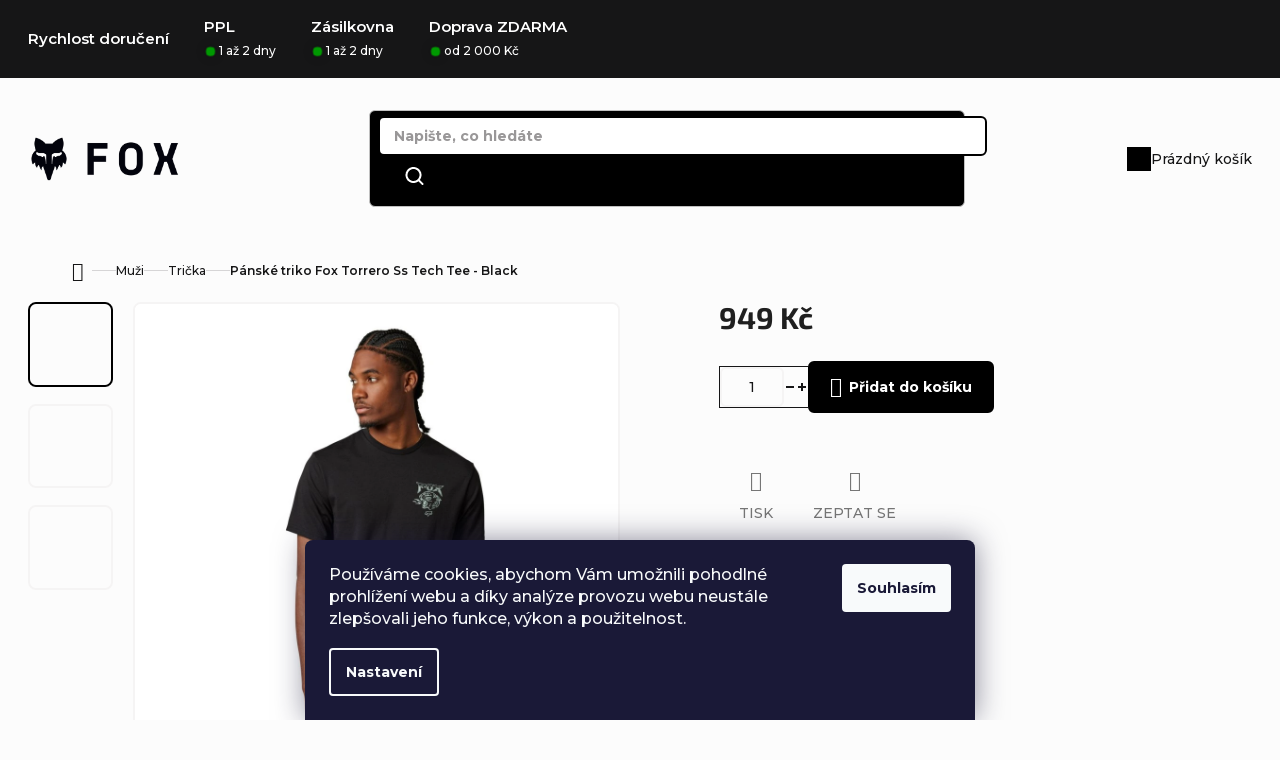

--- FILE ---
content_type: text/html; charset=utf-8
request_url: https://www.foxobchod.cz/panska-tricka-fox/panske-triko-fox-torrero-ss-tech-tee-black/?parameterValueId=6
body_size: 29121
content:
<!doctype html><html lang="cs" dir="ltr" class="header-background-light external-fonts-loaded"><head><meta charset="utf-8" /><meta name="viewport" content="width=device-width,initial-scale=1" /><title>Pánské triko Fox Torrero Ss Tech Tee - Black za 949 Kč - Pánská trička ✅ | FOXobchod.cz</title><link rel="preconnect" href="https://cdn.myshoptet.com" /><link rel="dns-prefetch" href="https://cdn.myshoptet.com" /><link rel="preload" href="https://cdn.myshoptet.com/prj/dist/master/cms/libs/jquery/jquery-1.11.3.min.js" as="script" /><link href="https://cdn.myshoptet.com/prj/dist/master/cms/templates/frontend_templates/shared/css/font-face/source-sans-3.css" rel="stylesheet"><link href="https://cdn.myshoptet.com/prj/dist/master/cms/templates/frontend_templates/shared/css/font-face/exo-2.css" rel="stylesheet"><link href="https://cdn.myshoptet.com/prj/dist/master/shop/dist/font-shoptet-11.css.62c94c7785ff2cea73b2.css" rel="stylesheet"><script>
dataLayer = [];
dataLayer.push({'shoptet' : {
    "pageId": 707,
    "pageType": "productDetail",
    "currency": "CZK",
    "currencyInfo": {
        "decimalSeparator": ",",
        "exchangeRate": 1,
        "priceDecimalPlaces": 0,
        "symbol": "K\u010d",
        "symbolLeft": 0,
        "thousandSeparator": " "
    },
    "language": "cs",
    "projectId": 293016,
    "product": {
        "id": 8532,
        "guid": "1774bfc2-32da-11ed-b1aa-0cc47a6c9370",
        "hasVariants": true,
        "codes": [
            {
                "code": "29796-001-M"
            },
            {
                "code": "29796-001-L"
            },
            {
                "code": "29796-001-XL"
            }
        ],
        "name": "P\u00e1nsk\u00e9 triko Fox Torrero Ss Tech Tee - Black",
        "appendix": "",
        "weight": 0,
        "manufacturerGuid": "1EF5332FF1A46B7EB781DA0BA3DED3EE",
        "currentCategory": "P\u00e1nsk\u00e9 oble\u010den\u00ed | P\u00e1nsk\u00e1 tri\u010dka",
        "currentCategoryGuid": "0cfd9f6c-56f3-11e9-ac23-ac1f6b0076ec",
        "defaultCategory": "P\u00e1nsk\u00e9 oble\u010den\u00ed | P\u00e1nsk\u00e1 tri\u010dka",
        "defaultCategoryGuid": "0cfd9f6c-56f3-11e9-ac23-ac1f6b0076ec",
        "currency": "CZK",
        "priceWithVat": 949
    },
    "stocks": [
        {
            "id": "ext",
            "title": "Sklad",
            "isDeliveryPoint": 0,
            "visibleOnEshop": 1
        }
    ],
    "cartInfo": {
        "id": null,
        "freeShipping": false,
        "freeShippingFrom": null,
        "leftToFreeGift": {
            "formattedPrice": "0 K\u010d",
            "priceLeft": 0
        },
        "freeGift": false,
        "leftToFreeShipping": {
            "priceLeft": null,
            "dependOnRegion": null,
            "formattedPrice": null
        },
        "discountCoupon": [],
        "getNoBillingShippingPrice": {
            "withoutVat": 0,
            "vat": 0,
            "withVat": 0
        },
        "cartItems": [],
        "taxMode": "ORDINARY"
    },
    "cart": [],
    "customer": {
        "priceRatio": 1,
        "priceListId": 1,
        "groupId": null,
        "registered": false,
        "mainAccount": false
    }
}});
dataLayer.push({'cookie_consent' : {
    "marketing": "denied",
    "analytics": "denied"
}});
document.addEventListener('DOMContentLoaded', function() {
    shoptet.consent.onAccept(function(agreements) {
        if (agreements.length == 0) {
            return;
        }
        dataLayer.push({
            'cookie_consent' : {
                'marketing' : (agreements.includes(shoptet.config.cookiesConsentOptPersonalisation)
                    ? 'granted' : 'denied'),
                'analytics': (agreements.includes(shoptet.config.cookiesConsentOptAnalytics)
                    ? 'granted' : 'denied')
            },
            'event': 'cookie_consent'
        });
    });
});
</script>
<meta property="og:type" content="website"><meta property="og:site_name" content="foxobchod.cz"><meta property="og:url" content="https://www.foxobchod.cz/panska-tricka-fox/panske-triko-fox-torrero-ss-tech-tee-black/?parameterValueId=6"><meta property="og:title" content="Pánské triko Fox Torrero Ss Tech Tee - Black za 949 Kč - Pánská trička ✅ | FOXobchod.cz"><meta name="author" content="FOXobchod.cz"><meta name="web_author" content="Shoptet.cz"><meta name="dcterms.rightsHolder" content="www.foxobchod.cz"><meta name="robots" content="index,follow"><meta property="og:image" content="https://cdn.myshoptet.com/usr/www.foxobchod.cz/user/shop/big/8532_panske-triko-fox-torrero-ss-tech-tee-black.jpg?631fa0e8"><meta property="og:description" content="Pánské triko Fox Torrero Ss Tech Tee - Black za 949 Kč z kategorie Pánská trička. ✔️ Doprava ZDARMA ✔️ 30 dní na vrácení ✔️ Skvělé ceny ✔️ Ověřený obchod."><meta name="description" content="Pánské triko Fox Torrero Ss Tech Tee - Black za 949 Kč z kategorie Pánská trička. ✔️ Doprava ZDARMA ✔️ 30 dní na vrácení ✔️ Skvělé ceny ✔️ Ověřený obchod."><meta property="product:price:amount" content="949"><meta property="product:price:currency" content="CZK"><style>:root {--color-primary: #000000;--color-primary-h: 0;--color-primary-s: 0%;--color-primary-l: 0%;--color-primary-hover: #df0303;--color-primary-hover-h: 0;--color-primary-hover-s: 97%;--color-primary-hover-l: 44%;--color-secondary: #161617;--color-secondary-h: 240;--color-secondary-s: 2%;--color-secondary-l: 9%;--color-secondary-hover: #005BFF;--color-secondary-hover-h: 219;--color-secondary-hover-s: 100%;--color-secondary-hover-l: 50%;--color-tertiary: #F5F4F4;--color-tertiary-h: 0;--color-tertiary-s: 5%;--color-tertiary-l: 96%;--color-tertiary-hover: #706E6F;--color-tertiary-hover-h: 330;--color-tertiary-hover-s: 1%;--color-tertiary-hover-l: 44%;--color-header-background: #ffffff;--template-font: "Source Sans 3";--template-headings-font: "Exo 2";--header-background-url: url("[data-uri]");--cookies-notice-background: #1A1937;--cookies-notice-color: #F8FAFB;--cookies-notice-button-hover: #f5f5f5;--cookies-notice-link-hover: #27263f;--templates-update-management-preview-mode-content: "Náhled aktualizací šablony je aktivní pro váš prohlížeč."}</style>
    
    <link href="https://cdn.myshoptet.com/prj/dist/master/shop/dist/main-11.less.5a24dcbbdabfd189c152.css" rel="stylesheet" />
        
    <script>var shoptet = shoptet || {};</script>
    <script src="https://cdn.myshoptet.com/prj/dist/master/shop/dist/main-3g-header.js.27c4444ba5dd6be3416d.js"></script>
<!-- User include --><!-- api 473(125) html code header -->

                <style>
                    #order-billing-methods .radio-wrapper[data-guid="c67dcaeb-39a6-11f0-9344-f62a9e19e24e"]:not(.cgapplepay), #order-billing-methods .radio-wrapper[data-guid="c68c4631-39a6-11f0-9344-f62a9e19e24e"]:not(.cggooglepay) {
                        display: none;
                    }
                </style>
                <script type="text/javascript">
                    document.addEventListener('DOMContentLoaded', function() {
                        if (getShoptetDataLayer('pageType') === 'billingAndShipping') {
                            
                try {
                    if (window.ApplePaySession && window.ApplePaySession.canMakePayments()) {
                        
                        if (document.querySelector('#order-billing-methods .radio-wrapper[data-guid="c67dcaeb-39a6-11f0-9344-f62a9e19e24e"]')) {
                            document.querySelector('#order-billing-methods .radio-wrapper[data-guid="c67dcaeb-39a6-11f0-9344-f62a9e19e24e"]').classList.add('cgapplepay');
                        }
                        
                    }
                } catch (err) {} 
            
                            
                const cgBaseCardPaymentMethod = {
                        type: 'CARD',
                        parameters: {
                            allowedAuthMethods: ["PAN_ONLY", "CRYPTOGRAM_3DS"],
                            allowedCardNetworks: [/*"AMEX", "DISCOVER", "INTERAC", "JCB",*/ "MASTERCARD", "VISA"]
                        }
                };
                
                function cgLoadScript(src, callback)
                {
                    var s,
                        r,
                        t;
                    r = false;
                    s = document.createElement('script');
                    s.type = 'text/javascript';
                    s.src = src;
                    s.onload = s.onreadystatechange = function() {
                        if ( !r && (!this.readyState || this.readyState == 'complete') )
                        {
                            r = true;
                            callback();
                        }
                    };
                    t = document.getElementsByTagName('script')[0];
                    t.parentNode.insertBefore(s, t);
                } 
                
                function cgGetGoogleIsReadyToPayRequest() {
                    return Object.assign(
                        {},
                        {
                            apiVersion: 2,
                            apiVersionMinor: 0
                        },
                        {
                            allowedPaymentMethods: [cgBaseCardPaymentMethod]
                        }
                    );
                }

                function onCgGooglePayLoaded() {
                    let paymentsClient = new google.payments.api.PaymentsClient({environment: 'PRODUCTION'});
                    paymentsClient.isReadyToPay(cgGetGoogleIsReadyToPayRequest()).then(function(response) {
                        if (response.result) {
                            
                        if (document.querySelector('#order-billing-methods .radio-wrapper[data-guid="c68c4631-39a6-11f0-9344-f62a9e19e24e"]')) {
                            document.querySelector('#order-billing-methods .radio-wrapper[data-guid="c68c4631-39a6-11f0-9344-f62a9e19e24e"]').classList.add('cggooglepay');
                        }
                        	 	 	 	 	 
                        }
                    })
                    .catch(function(err) {});
                }
                
                cgLoadScript('https://pay.google.com/gp/p/js/pay.js', onCgGooglePayLoaded);
            
                        }
                    });
                </script> 
                
<!-- api 1694(1278) html code header -->
<script type="text/javascript" src="https://app.dekovacka.cz/thankyou.js" async defer></script>
<!-- service 518(170) html code header -->
<link rel="stylesheet" type="text/css" href="https://cdn.myshoptet.com/usr/302565.myshoptet.com/user/documents/assets/sizes/fv-studio-app-sizes.css?24.4.5" />
<style>
body.shoptetak-opal #myBtnTabulka_velikosti {position: relative;margin-bottom: 50px;}
</style>
<!-- service 1228(847) html code header -->
<link 
rel="stylesheet" 
href="https://cdn.myshoptet.com/usr/dmartini.myshoptet.com/user/documents/upload/dmartini/shop_rating/shop_rating.min.css?140"
data-author="Dominik Martini" 
data-author-web="dmartini.cz">
<!-- service 1462(1076) html code header -->
<link rel="stylesheet" href="https://cdn.myshoptet.com/usr/webotvurci.myshoptet.com/user/documents/plugin-product-interconnection/css/all.min.css?v=27"> 
<!-- service 1700(1284) html code header -->
<link rel="preconnect" href="https://fonts.googleapis.com">
<link rel="preconnect" href="https://fonts.gstatic.com" crossorigin>
<link href="https://fonts.googleapis.com/css2?family=Montserrat:wght@500;600;700&display=swap" rel="stylesheet"> 
<style>
:root {
    --color-black: #161617;
    --color-white: #ffffff;
    --color-gray: #d6d5d6;
    
    --color-font: #161617;
    --color-font-secondary: #706E6F;
    --color-font-tertiary: #999798;
    --color-font-fourth: #474446;
    
    --color-border: #f5f4f4;
    --color-border-2: #ebebeb;
    
    --color-bg-main: #fcfcfc;
    
    --gradient: linear-gradient(270deg, #e80c7a 0%, #650ce8 100%);
    --gradient-blue: linear-gradient(270deg, #0CE8D3 0%, #0059FF 100%);
}
.benefitBanner__picture img {
  mix-blend-mode: normal;
}
.contact-box ul li > span::before {
color: white;
}
</style> 

<link rel="stylesheet" href="https://cdn.myshoptet.com/addons/MirandaMedia-Group/miranda-joy/styles.header.min.css?67568d0fa94d9eff12150f0a67635d0cbe1cbbd5">
<!-- project html code header -->
<link rel="apple-touch-icon" sizes="180x180" href="/user/documents/upload/favicon/apple-touch-icon.png">
<link rel="icon" type="image/png" sizes="32x32" href="/user/documents/upload/favicon/favicon-32x32.png">
<link rel="icon" type="image/png" sizes="16x16" href="/user/documents/upload/favicon/favicon-16x16.png">
<meta name="msapplication-TileColor" content="#da532c">
<meta name="theme-color" content="#ffffff">
<meta name="seznam-wmt" content="rRKYRZFyT1zkPIWlt1PDt90epAYmNpHX" />
<meta name="facebook-domain-verification" content="uyesmprb5ip664jc4iwlwr0exns7nc" />
<link href="/user/documents/upload/style-foxobchod.css" rel="stylesheet">
<script>
        let akceEndDate = "8.5.2025";
        let instagramName = "#foxobchod";
        let footerAltLogoURL = "/user/documents/upload/foxobchod-logo.png";
        //let zapomenuteHesloObrazek = "/user/documents/upload/zapomenuté heslo.jpg";
        //let registraceObrazek = "/user/documents/upload/registrace.jpg";
                    
        let platbaKosikText = "Bezpečná platba";
        let platbaKosikObrazek = "https://cdn.myshoptet.com/prj/dist/master/cms/img/common/payment_logos/payments.png";
        let infoKosikText = "Jak funguje reklamace?";
        let infoKosikOdkaz = "/vymena-vraceni-zbozi/";
                    
        let contacts = `
            <div class="contacts">
                 <p>Využijte dopravy <b>ZDARMA</b> od 2 000 Kč!</p>
                     <div class="contacts__container">
                        <div class="contacts__wrap">
                            <a class="contacts__email" href="mailto:info@thetoystore.cz">info@foxobchod.cz</a>
                            <span>Odpovídáme do 24 hodin</span>
                            </div><!--
                            <div class="contacts__wrap">
                                <a class="contacts__tel" href="tel:+420335153153">+420 335 153 153</a>
                                <span>Po - Pa 9:00 - 17:00</span>
                            </div>-->
                    </div>
            </div>`;
</script>
<!-- /User include --><link rel="canonical" href="https://www.foxobchod.cz/panska-tricka-fox/panske-triko-fox-torrero-ss-tech-tee-black/" />    <!-- Global site tag (gtag.js) - Google Analytics -->
    <script async src="https://www.googletagmanager.com/gtag/js?id=17551495735"></script>
    <script>
        
        window.dataLayer = window.dataLayer || [];
        function gtag(){dataLayer.push(arguments);}
        

                    console.debug('default consent data');

            gtag('consent', 'default', {"ad_storage":"denied","analytics_storage":"denied","ad_user_data":"denied","ad_personalization":"denied","wait_for_update":500});
            dataLayer.push({
                'event': 'default_consent'
            });
        
        gtag('js', new Date());

        
                gtag('config', 'G-HP1SQ76Q1D', {"groups":"GA4","send_page_view":false,"content_group":"productDetail","currency":"CZK","page_language":"cs"});
        
                gtag('config', 'AW-1001208831', {"allow_enhanced_conversions":true});
        
                gtag('config', 'AW-17551495735', {"allow_enhanced_conversions":true});
        
        
        
        
                    gtag('event', 'page_view', {"send_to":"GA4","page_language":"cs","content_group":"productDetail","currency":"CZK"});
        
                gtag('set', 'currency', 'CZK');

        gtag('event', 'view_item', {
            "send_to": "UA",
            "items": [
                {
                    "id": "29796-001-M",
                    "name": "P\u00e1nsk\u00e9 triko Fox Torrero Ss Tech Tee - Black",
                    "category": "P\u00e1nsk\u00e9 oble\u010den\u00ed \/ P\u00e1nsk\u00e1 tri\u010dka",
                                        "brand": "FOX",
                                                            "variant": "Velikost: M",
                                        "price": 784
                }
            ]
        });
        
        
        
        
        
                    gtag('event', 'view_item', {"send_to":"GA4","page_language":"cs","content_group":"productDetail","value":784,"currency":"CZK","items":[{"item_id":"29796-001-M","item_name":"P\u00e1nsk\u00e9 triko Fox Torrero Ss Tech Tee - Black","item_brand":"FOX","item_category":"P\u00e1nsk\u00e9 oble\u010den\u00ed","item_category2":"P\u00e1nsk\u00e1 tri\u010dka","item_variant":"29796-001-M~Velikost: M","price":784,"quantity":1,"index":0}]});
        
        
        
        
        
        
        
        document.addEventListener('DOMContentLoaded', function() {
            if (typeof shoptet.tracking !== 'undefined') {
                for (var id in shoptet.tracking.bannersList) {
                    gtag('event', 'view_promotion', {
                        "send_to": "UA",
                        "promotions": [
                            {
                                "id": shoptet.tracking.bannersList[id].id,
                                "name": shoptet.tracking.bannersList[id].name,
                                "position": shoptet.tracking.bannersList[id].position
                            }
                        ]
                    });
                }
            }

            shoptet.consent.onAccept(function(agreements) {
                if (agreements.length !== 0) {
                    console.debug('gtag consent accept');
                    var gtagConsentPayload =  {
                        'ad_storage': agreements.includes(shoptet.config.cookiesConsentOptPersonalisation)
                            ? 'granted' : 'denied',
                        'analytics_storage': agreements.includes(shoptet.config.cookiesConsentOptAnalytics)
                            ? 'granted' : 'denied',
                                                                                                'ad_user_data': agreements.includes(shoptet.config.cookiesConsentOptPersonalisation)
                            ? 'granted' : 'denied',
                        'ad_personalization': agreements.includes(shoptet.config.cookiesConsentOptPersonalisation)
                            ? 'granted' : 'denied',
                        };
                    console.debug('update consent data', gtagConsentPayload);
                    gtag('consent', 'update', gtagConsentPayload);
                    dataLayer.push(
                        { 'event': 'update_consent' }
                    );
                }
            });
        });
    </script>
<script>
    (function(t, r, a, c, k, i, n, g) { t['ROIDataObject'] = k;
    t[k]=t[k]||function(){ (t[k].q=t[k].q||[]).push(arguments) },t[k].c=i;n=r.createElement(a),
    g=r.getElementsByTagName(a)[0];n.async=1;n.src=c;g.parentNode.insertBefore(n,g)
    })(window, document, 'script', '//www.heureka.cz/ocm/sdk.js?source=shoptet&version=2&page=product_detail', 'heureka', 'cz');

    heureka('set_user_consent', 0);
</script>
</head><body class="desktop id-707 in-panska-tricka-fox template-11 type-product type-detail one-column-body columns-3 ums_forms_redesign--off ums_a11y_category_page--on ums_discussion_rating_forms--off ums_flags_display_unification--on ums_a11y_login--on mobile-header-version-0"><noscript>
    <style>
        #header {
            padding-top: 0;
            position: relative !important;
            top: 0;
        }
        .header-navigation {
            position: relative !important;
        }
        .overall-wrapper {
            margin: 0 !important;
        }
        body:not(.ready) {
            visibility: visible !important;
        }
    </style>
    <div class="no-javascript">
        <div class="no-javascript__title">Musíte změnit nastavení vašeho prohlížeče</div>
        <div class="no-javascript__text">Podívejte se na: <a href="https://www.google.com/support/bin/answer.py?answer=23852">Jak povolit JavaScript ve vašem prohlížeči</a>.</div>
        <div class="no-javascript__text">Pokud používáte software na blokování reklam, může být nutné povolit JavaScript z této stránky.</div>
        <div class="no-javascript__text">Děkujeme.</div>
    </div>
</noscript>

        <div id="fb-root"></div>
        <script>
            window.fbAsyncInit = function() {
                FB.init({
                    autoLogAppEvents : true,
                    xfbml            : true,
                    version          : 'v24.0'
                });
            };
        </script>
        <script async defer crossorigin="anonymous" src="https://connect.facebook.net/cs_CZ/sdk.js#xfbml=1&version=v24.0"></script>    <div class="siteCookies siteCookies--bottom siteCookies--dark js-siteCookies" role="dialog" data-testid="cookiesPopup" data-nosnippet>
        <div class="siteCookies__form">
            <div class="siteCookies__content">
                <div class="siteCookies__text">
                    Používáme cookies, abychom Vám umožnili pohodlné prohlížení webu a díky analýze provozu webu neustále zlepšovali jeho funkce, výkon a použitelnost.
                </div>
                <p class="siteCookies__links">
                    <button class="siteCookies__link js-cookies-settings" aria-label="Nastavení cookies" data-testid="cookiesSettings">Nastavení</button>
                </p>
            </div>
            <div class="siteCookies__buttonWrap">
                                <button class="siteCookies__button js-cookiesConsentSubmit" value="all" aria-label="Přijmout cookies" data-testid="buttonCookiesAccept">Souhlasím</button>
            </div>
        </div>
        <script>
            document.addEventListener("DOMContentLoaded", () => {
                const siteCookies = document.querySelector('.js-siteCookies');
                document.addEventListener("scroll", shoptet.common.throttle(() => {
                    const st = document.documentElement.scrollTop;
                    if (st > 1) {
                        siteCookies.classList.add('siteCookies--scrolled');
                    } else {
                        siteCookies.classList.remove('siteCookies--scrolled');
                    }
                }, 100));
            });
        </script>
    </div>
<a href="#content" class="skip-link sr-only">Přejít na obsah</a><div class="overall-wrapper"><div class="user-action"><div class="container">
    <div class="user-action-in">
                    <div id="login" class="user-action-login popup-widget login-widget" role="dialog" aria-labelledby="loginHeading">
        <div class="popup-widget-inner">
                            <h2 id="loginHeading">Přihlášení k vašemu účtu</h2><div id="customerLogin"><form action="/action/Customer/Login/" method="post" id="formLoginIncluded" class="csrf-enabled formLogin" data-testid="formLogin"><input type="hidden" name="referer" value="" /><div class="form-group"><div class="input-wrapper email js-validated-element-wrapper no-label"><input type="email" name="email" class="form-control" autofocus placeholder="E-mailová adresa (např. jan@novak.cz)" data-testid="inputEmail" autocomplete="email" required /></div></div><div class="form-group"><div class="input-wrapper password js-validated-element-wrapper no-label"><input type="password" name="password" class="form-control" placeholder="Heslo" data-testid="inputPassword" autocomplete="current-password" required /><span class="no-display">Nemůžete vyplnit toto pole</span><input type="text" name="surname" value="" class="no-display" /></div></div><div class="form-group"><div class="login-wrapper"><button type="submit" class="btn btn-secondary btn-text btn-login" data-testid="buttonSubmit">Přihlásit se</button><div class="password-helper"><a href="/registrace/" data-testid="signup" rel="nofollow">Nová registrace</a><a href="/klient/zapomenute-heslo/" rel="nofollow">Zapomenuté heslo</a></div></div></div><div class="social-login-buttons"><div class="social-login-buttons-divider"><span>nebo</span></div><div class="form-group"><a href="/action/Social/login/?provider=Google" class="login-btn google" rel="nofollow"><span class="login-google-icon"></span><strong>Přihlásit se přes Google</strong></a></div></div></form>
</div>                    </div>
    </div>

                            <div id="cart-widget" class="user-action-cart popup-widget cart-widget loader-wrapper" data-testid="popupCartWidget" role="dialog" aria-hidden="true">
    <div class="popup-widget-inner cart-widget-inner place-cart-here">
        <div class="loader-overlay">
            <div class="loader"></div>
        </div>
    </div>

    <div class="cart-widget-button">
        <a href="/kosik/" class="btn btn-conversion" id="continue-order-button" rel="nofollow" data-testid="buttonNextStep">Pokračovat do košíku</a>
    </div>
</div>
            </div>
</div>
</div><div class="top-navigation-bar" data-testid="topNavigationBar">

    <div class="container">

        <div class="top-navigation-contacts">
            <strong>Zákaznická podpora:</strong><a href="mailto:info@foxobchod.cz" class="project-email" data-testid="contactboxEmail"><span>info@foxobchod.cz</span></a>        </div>

                            <div class="top-navigation-menu">
                <div class="top-navigation-menu-trigger"></div>
                <ul class="top-navigation-bar-menu">
                                            <li class="top-navigation-menu-item-695">
                            <a href="/muzi/">Muži</a>
                        </li>
                                            <li class="top-navigation-menu-item-698">
                            <a href="/zeny/">Ženy</a>
                        </li>
                                            <li class="top-navigation-menu-item-701">
                            <a href="/deti/">Děti</a>
                        </li>
                                            <li class="top-navigation-menu-item-1366">
                            <a href="/cyklistika-mtb-fox-racing/">Cyklistika</a>
                        </li>
                                            <li class="top-navigation-menu-item-1444">
                            <a href="/motokrosove-obleceni/">Motokros</a>
                        </li>
                                    </ul>
                <ul class="top-navigation-bar-menu-helper"></ul>
            </div>
        
        <div class="top-navigation-tools">
            <div class="responsive-tools">
                <a href="#" class="toggle-window" data-target="search" aria-label="Hledat" data-testid="linkSearchIcon"></a>
                                                            <a href="#" class="toggle-window" data-target="login"></a>
                                                    <a href="#" class="toggle-window" data-target="navigation" aria-label="Menu" data-testid="hamburgerMenu"></a>
            </div>
                        <button class="top-nav-button top-nav-button-login toggle-window" type="button" data-target="login" aria-haspopup="dialog" aria-controls="login" aria-expanded="false" data-testid="signin"><span>Přihlášení</span></button>        </div>

    </div>

</div>
<header id="header"><div class="container navigation-wrapper">
    <div class="header-top">
        <div class="site-name-wrapper">
            <div class="site-name"><a href="/" data-testid="linkWebsiteLogo"><img src="https://cdn.myshoptet.com/usr/www.foxobchod.cz/user/logos/foxobchod-cz.png" alt="FOXobchod.cz" fetchpriority="low" /></a></div>        </div>
        <div class="search" itemscope itemtype="https://schema.org/WebSite">
            <meta itemprop="headline" content="Pánská trička"/><meta itemprop="url" content="https://www.foxobchod.cz"/><meta itemprop="text" content="Pánské triko Fox Torrero Ss Tech Tee - Black za 949 Kč z kategorie Pánská trička. ✔️ Doprava ZDARMA ✔️ 30 dní na vrácení ✔️ Skvělé ceny ✔️ Ověřený obchod."/>            <form action="/action/ProductSearch/prepareString/" method="post"
    id="formSearchForm" class="search-form compact-form js-search-main"
    itemprop="potentialAction" itemscope itemtype="https://schema.org/SearchAction" data-testid="searchForm">
    <fieldset>
        <meta itemprop="target"
            content="https://www.foxobchod.cz/vyhledavani/?string={string}"/>
        <input type="hidden" name="language" value="cs"/>
        
            
<input
    type="search"
    name="string"
        class="query-input form-control search-input js-search-input"
    placeholder="Napište, co hledáte"
    autocomplete="off"
    required
    itemprop="query-input"
    aria-label="Vyhledávání"
    data-testid="searchInput"
>
            <button type="submit" class="btn btn-default" data-testid="searchBtn">Hledat</button>
        
    </fieldset>
</form>
        </div>
        <div class="navigation-buttons">
                
    <a href="/kosik/" class="btn btn-icon toggle-window cart-count" data-target="cart" data-hover="true" data-redirect="true" data-testid="headerCart" rel="nofollow" aria-haspopup="dialog" aria-expanded="false" aria-controls="cart-widget">
        
                <span class="sr-only">Nákupní košík</span>
        
            <span class="cart-price visible-lg-inline-block" data-testid="headerCartPrice">
                                    Prázdný košík                            </span>
        
    
            </a>
        </div>
    </div>
    <nav id="navigation" aria-label="Hlavní menu" data-collapsible="true"><div class="navigation-in menu"><ul class="menu-level-1" role="menubar" data-testid="headerMenuItems"><li class="menu-item-1302" role="none"><a href="/akce-a-vyprodej/" data-testid="headerMenuItem" role="menuitem" aria-expanded="false"><b>Akce</b></a></li>
<li class="menu-item-1314" role="none"><a href="/novinky-fox-racing/" data-testid="headerMenuItem" role="menuitem" aria-expanded="false"><b>Novinky</b></a></li>
<li class="menu-item-695 ext" role="none"><a href="/muzi/" data-testid="headerMenuItem" role="menuitem" aria-haspopup="true" aria-expanded="false"><b>Muži</b><span class="submenu-arrow"></span></a><ul class="menu-level-2" aria-label="Muži" tabindex="-1" role="menu"><li class="menu-item-707 active" role="none"><a href="/panska-tricka-fox/" class="menu-image" data-testid="headerMenuItem" tabindex="-1" aria-hidden="true"><img src="data:image/svg+xml,%3Csvg%20width%3D%22140%22%20height%3D%22100%22%20xmlns%3D%22http%3A%2F%2Fwww.w3.org%2F2000%2Fsvg%22%3E%3C%2Fsvg%3E" alt="" aria-hidden="true" width="140" height="100"  data-src="https://cdn.myshoptet.com/usr/www.foxobchod.cz/user/categories/thumb/aviator-ss-tech-tee.jpg" fetchpriority="low" /></a><div><a href="/panska-tricka-fox/" data-testid="headerMenuItem" role="menuitem"><span>Trička</span></a>
                        </div></li><li class="menu-item-741" role="none"><a href="/panske-ksiltovky-fox-racing/" class="menu-image" data-testid="headerMenuItem" tabindex="-1" aria-hidden="true"><img src="data:image/svg+xml,%3Csvg%20width%3D%22140%22%20height%3D%22100%22%20xmlns%3D%22http%3A%2F%2Fwww.w3.org%2F2000%2Fsvg%22%3E%3C%2Fsvg%3E" alt="" aria-hidden="true" width="140" height="100"  data-src="https://cdn.myshoptet.com/usr/www.foxobchod.cz/user/categories/thumb/resolved-flexfit-hat.jpg" fetchpriority="low" /></a><div><a href="/panske-ksiltovky-fox-racing/" data-testid="headerMenuItem" role="menuitem"><span>Kšiltovky</span></a>
                        </div></li><li class="menu-item-786" role="none"><a href="/mikiny/" class="menu-image" data-testid="headerMenuItem" tabindex="-1" aria-hidden="true"><img src="data:image/svg+xml,%3Csvg%20width%3D%22140%22%20height%3D%22100%22%20xmlns%3D%22http%3A%2F%2Fwww.w3.org%2F2000%2Fsvg%22%3E%3C%2Fsvg%3E" alt="" aria-hidden="true" width="140" height="100"  data-src="https://cdn.myshoptet.com/usr/www.foxobchod.cz/user/categories/thumb/20555001_1_2500x.jpg" fetchpriority="low" /></a><div><a href="/mikiny/" data-testid="headerMenuItem" role="menuitem"><span>Mikiny</span></a>
                        </div></li><li class="menu-item-795" role="none"><a href="/panske-plavky/" class="menu-image" data-testid="headerMenuItem" tabindex="-1" aria-hidden="true"><img src="data:image/svg+xml,%3Csvg%20width%3D%22140%22%20height%3D%22100%22%20xmlns%3D%22http%3A%2F%2Fwww.w3.org%2F2000%2Fsvg%22%3E%3C%2Fsvg%3E" alt="" aria-hidden="true" width="140" height="100"  data-src="https://cdn.myshoptet.com/usr/www.foxobchod.cz/user/categories/thumb/motion-creo-boardshort.jpg" fetchpriority="low" /></a><div><a href="/panske-plavky/" data-testid="headerMenuItem" role="menuitem"><span>Plavky</span></a>
                        </div></li><li class="menu-item-792" role="none"><a href="/panske-kratasy/" class="menu-image" data-testid="headerMenuItem" tabindex="-1" aria-hidden="true"><img src="data:image/svg+xml,%3Csvg%20width%3D%22140%22%20height%3D%22100%22%20xmlns%3D%22http%3A%2F%2Fwww.w3.org%2F2000%2Fsvg%22%3E%3C%2Fsvg%3E" alt="" aria-hidden="true" width="140" height="100"  data-src="https://cdn.myshoptet.com/usr/www.foxobchod.cz/user/categories/thumb/machete-tech-short.jpg" fetchpriority="low" /></a><div><a href="/panske-kratasy/" data-testid="headerMenuItem" role="menuitem"><span>Kraťasy</span></a>
                        </div></li><li class="menu-item-738" role="none"><a href="/panske-bundy-fox-racing/" class="menu-image" data-testid="headerMenuItem" tabindex="-1" aria-hidden="true"><img src="data:image/svg+xml,%3Csvg%20width%3D%22140%22%20height%3D%22100%22%20xmlns%3D%22http%3A%2F%2Fwww.w3.org%2F2000%2Fsvg%22%3E%3C%2Fsvg%3E" alt="" aria-hidden="true" width="140" height="100"  data-src="https://cdn.myshoptet.com/usr/www.foxobchod.cz/user/categories/thumb/redplate-pit-jacket-xl.jpg" fetchpriority="low" /></a><div><a href="/panske-bundy-fox-racing/" data-testid="headerMenuItem" role="menuitem"><span>Bundy</span></a>
                        </div></li><li class="menu-item-1294" role="none"><a href="/panske-teplaky-fox/" class="menu-image" data-testid="headerMenuItem" tabindex="-1" aria-hidden="true"><img src="data:image/svg+xml,%3Csvg%20width%3D%22140%22%20height%3D%22100%22%20xmlns%3D%22http%3A%2F%2Fwww.w3.org%2F2000%2Fsvg%22%3E%3C%2Fsvg%3E" alt="" aria-hidden="true" width="140" height="100"  data-src="https://cdn.myshoptet.com/usr/www.foxobchod.cz/user/categories/thumb/7594_panske-teplaky-fox-standard-issue-fleece-pant-black.jpg" fetchpriority="low" /></a><div><a href="/panske-teplaky-fox/" data-testid="headerMenuItem" role="menuitem"><span>Tepláky</span></a>
                        </div></li><li class="menu-item-765" role="none"><a href="/panske-kosile-fox-racing/" class="menu-image" data-testid="headerMenuItem" tabindex="-1" aria-hidden="true"><img src="data:image/svg+xml,%3Csvg%20width%3D%22140%22%20height%3D%22100%22%20xmlns%3D%22http%3A%2F%2Fwww.w3.org%2F2000%2Fsvg%22%3E%3C%2Fsvg%3E" alt="" aria-hidden="true" width="140" height="100"  data-src="https://cdn.myshoptet.com/usr/www.foxobchod.cz/user/categories/thumb/longview-ltwt-flannel.jpg" fetchpriority="low" /></a><div><a href="/panske-kosile-fox-racing/" data-testid="headerMenuItem" role="menuitem"><span>Košile</span></a>
                        </div></li><li class="menu-item-744" role="none"><a href="/panske-kulichy/" class="menu-image" data-testid="headerMenuItem" tabindex="-1" aria-hidden="true"><img src="data:image/svg+xml,%3Csvg%20width%3D%22140%22%20height%3D%22100%22%20xmlns%3D%22http%3A%2F%2Fwww.w3.org%2F2000%2Fsvg%22%3E%3C%2Fsvg%3E" alt="" aria-hidden="true" width="140" height="100"  data-src="https://cdn.myshoptet.com/usr/www.foxobchod.cz/user/categories/thumb/throwback-beanie.jpg" fetchpriority="low" /></a><div><a href="/panske-kulichy/" data-testid="headerMenuItem" role="menuitem"><span>Kulichy</span></a>
                        </div></li><li class="menu-item-704" role="none"><a href="/batohy-fox/" class="menu-image" data-testid="headerMenuItem" tabindex="-1" aria-hidden="true"><img src="data:image/svg+xml,%3Csvg%20width%3D%22140%22%20height%3D%22100%22%20xmlns%3D%22http%3A%2F%2Fwww.w3.org%2F2000%2Fsvg%22%3E%3C%2Fsvg%3E" alt="" aria-hidden="true" width="140" height="100"  data-src="https://cdn.myshoptet.com/usr/www.foxobchod.cz/user/categories/thumb/fox-22125-001-os_eo_xl.jpg" fetchpriority="low" /></a><div><a href="/batohy-fox/" data-testid="headerMenuItem" role="menuitem"><span>Batohy</span></a>
                        </div></li><li class="menu-item-747" role="none"><a href="/pasky/" class="menu-image" data-testid="headerMenuItem" tabindex="-1" aria-hidden="true"><img src="data:image/svg+xml,%3Csvg%20width%3D%22140%22%20height%3D%22100%22%20xmlns%3D%22http%3A%2F%2Fwww.w3.org%2F2000%2Fsvg%22%3E%3C%2Fsvg%3E" alt="" aria-hidden="true" width="140" height="100"  data-src="https://cdn.myshoptet.com/usr/www.foxobchod.cz/user/categories/thumb/mr-clean-web-belt.jpg" fetchpriority="low" /></a><div><a href="/pasky/" data-testid="headerMenuItem" role="menuitem"><span>Pásky</span></a>
                        </div></li><li class="menu-item-732" role="none"><a href="/panske-penezenky/" class="menu-image" data-testid="headerMenuItem" tabindex="-1" aria-hidden="true"><img src="data:image/svg+xml,%3Csvg%20width%3D%22140%22%20height%3D%22100%22%20xmlns%3D%22http%3A%2F%2Fwww.w3.org%2F2000%2Fsvg%22%3E%3C%2Fsvg%3E" alt="" aria-hidden="true" width="140" height="100"  data-src="https://cdn.myshoptet.com/usr/www.foxobchod.cz/user/categories/thumb/machinist-wallet-ns.jpg" fetchpriority="low" /></a><div><a href="/panske-penezenky/" data-testid="headerMenuItem" role="menuitem"><span>Peněženky</span></a>
                        </div></li><li class="menu-item-729" role="none"><a href="/fox-racing-doplnky/" class="menu-image" data-testid="headerMenuItem" tabindex="-1" aria-hidden="true"><img src="data:image/svg+xml,%3Csvg%20width%3D%22140%22%20height%3D%22100%22%20xmlns%3D%22http%3A%2F%2Fwww.w3.org%2F2000%2Fsvg%22%3E%3C%2Fsvg%3E" alt="" aria-hidden="true" width="140" height="100"  data-src="https://cdn.myshoptet.com/usr/www.foxobchod.cz/user/categories/thumb/machinist-key-chain-ns.jpg" fetchpriority="low" /></a><div><a href="/fox-racing-doplnky/" data-testid="headerMenuItem" role="menuitem"><span>Doplňky</span></a>
                        </div></li><li class="menu-item-1157" role="none"><a href="/ponozky/" class="menu-image" data-testid="headerMenuItem" tabindex="-1" aria-hidden="true"><img src="data:image/svg+xml,%3Csvg%20width%3D%22140%22%20height%3D%22100%22%20xmlns%3D%22http%3A%2F%2Fwww.w3.org%2F2000%2Fsvg%22%3E%3C%2Fsvg%3E" alt="" aria-hidden="true" width="140" height="100"  data-src="https://cdn.myshoptet.com/usr/www.foxobchod.cz/user/categories/thumb/7006.jpg" fetchpriority="low" /></a><div><a href="/ponozky/" data-testid="headerMenuItem" role="menuitem"><span>Ponožky</span></a>
                        </div></li></ul></li>
<li class="menu-item-698 ext" role="none"><a href="/zeny/" data-testid="headerMenuItem" role="menuitem" aria-haspopup="true" aria-expanded="false"><b>Ženy</b><span class="submenu-arrow"></span></a><ul class="menu-level-2" aria-label="Ženy" tabindex="-1" role="menu"><li class="menu-item-710" role="none"><a href="/damska-tricka/" class="menu-image" data-testid="headerMenuItem" tabindex="-1" aria-hidden="true"><img src="data:image/svg+xml,%3Csvg%20width%3D%22140%22%20height%3D%22100%22%20xmlns%3D%22http%3A%2F%2Fwww.w3.org%2F2000%2Fsvg%22%3E%3C%2Fsvg%3E" alt="" aria-hidden="true" width="140" height="100"  data-src="https://cdn.myshoptet.com/usr/www.foxobchod.cz/user/categories/thumb/ascot-ss-crew-tee.jpg" fetchpriority="low" /></a><div><a href="/damska-tricka/" data-testid="headerMenuItem" role="menuitem"><span>Trička</span></a>
                        </div></li><li class="menu-item-789" role="none"><a href="/damske-kalhoty/" class="menu-image" data-testid="headerMenuItem" tabindex="-1" aria-hidden="true"><img src="data:image/svg+xml,%3Csvg%20width%3D%22140%22%20height%3D%22100%22%20xmlns%3D%22http%3A%2F%2Fwww.w3.org%2F2000%2Fsvg%22%3E%3C%2Fsvg%3E" alt="" aria-hidden="true" width="140" height="100"  data-src="https://cdn.myshoptet.com/usr/www.foxobchod.cz/user/categories/thumb/19661018_3.jpeg" fetchpriority="low" /></a><div><a href="/damske-kalhoty/" data-testid="headerMenuItem" role="menuitem"><span>Kalhoty</span></a>
                        </div></li><li class="menu-item-801" role="none"><a href="/damske-mikiny/" class="menu-image" data-testid="headerMenuItem" tabindex="-1" aria-hidden="true"><img src="data:image/svg+xml,%3Csvg%20width%3D%22140%22%20height%3D%22100%22%20xmlns%3D%22http%3A%2F%2Fwww.w3.org%2F2000%2Fsvg%22%3E%3C%2Fsvg%3E" alt="" aria-hidden="true" width="140" height="100"  data-src="https://cdn.myshoptet.com/usr/www.foxobchod.cz/user/categories/thumb/22828185_01.jpeg" fetchpriority="low" /></a><div><a href="/damske-mikiny/" data-testid="headerMenuItem" role="menuitem"><span>Mikiny</span></a>
                        </div></li><li class="menu-item-816" role="none"><a href="/damske-ksiltovky/" class="menu-image" data-testid="headerMenuItem" tabindex="-1" aria-hidden="true"><img src="data:image/svg+xml,%3Csvg%20width%3D%22140%22%20height%3D%22100%22%20xmlns%3D%22http%3A%2F%2Fwww.w3.org%2F2000%2Fsvg%22%3E%3C%2Fsvg%3E" alt="" aria-hidden="true" width="140" height="100"  data-src="https://cdn.myshoptet.com/usr/www.foxobchod.cz/user/categories/thumb/head-trik-trucker.jpg" fetchpriority="low" /></a><div><a href="/damske-ksiltovky/" data-testid="headerMenuItem" role="menuitem"><span>Kšiltovky</span></a>
                        </div></li><li class="menu-item-810" role="none"><a href="/damske-batohy-a-tasky/" class="menu-image" data-testid="headerMenuItem" tabindex="-1" aria-hidden="true"><img src="data:image/svg+xml,%3Csvg%20width%3D%22140%22%20height%3D%22100%22%20xmlns%3D%22http%3A%2F%2Fwww.w3.org%2F2000%2Fsvg%22%3E%3C%2Fsvg%3E" alt="" aria-hidden="true" width="140" height="100"  data-src="https://cdn.myshoptet.com/usr/www.foxobchod.cz/user/categories/thumb/rosey-kick-stand-backpack.jpg" fetchpriority="low" /></a><div><a href="/damske-batohy-a-tasky/" data-testid="headerMenuItem" role="menuitem"><span>Batohy a tašky</span></a>
                        </div></li><li class="menu-item-813" role="none"><a href="/damske-kulichy/" class="menu-image" data-testid="headerMenuItem" tabindex="-1" aria-hidden="true"><img src="data:image/svg+xml,%3Csvg%20width%3D%22140%22%20height%3D%22100%22%20xmlns%3D%22http%3A%2F%2Fwww.w3.org%2F2000%2Fsvg%22%3E%3C%2Fsvg%3E" alt="" aria-hidden="true" width="140" height="100"  data-src="https://cdn.myshoptet.com/usr/www.foxobchod.cz/user/categories/thumb/valence-beanie.jpg" fetchpriority="low" /></a><div><a href="/damske-kulichy/" data-testid="headerMenuItem" role="menuitem"><span>Kulichy</span></a>
                        </div></li></ul></li>
<li class="menu-item-701 ext" role="none"><a href="/deti/" data-testid="headerMenuItem" role="menuitem" aria-haspopup="true" aria-expanded="false"><b>Děti</b><span class="submenu-arrow"></span></a><ul class="menu-level-2" aria-label="Děti" tabindex="-1" role="menu"><li class="menu-item-713" role="none"><a href="/detska-tricka/" class="menu-image" data-testid="headerMenuItem" tabindex="-1" aria-hidden="true"><img src="data:image/svg+xml,%3Csvg%20width%3D%22140%22%20height%3D%22100%22%20xmlns%3D%22http%3A%2F%2Fwww.w3.org%2F2000%2Fsvg%22%3E%3C%2Fsvg%3E" alt="" aria-hidden="true" width="140" height="100"  data-src="https://cdn.myshoptet.com/usr/www.foxobchod.cz/user/categories/thumb/8373-1_detske-triko-fox-youth-legacy-ss-tee-black.jpg" fetchpriority="low" /></a><div><a href="/detska-tricka/" data-testid="headerMenuItem" role="menuitem"><span>Trička</span></a>
                        </div></li><li class="menu-item-819" role="none"><a href="/detske-mikiny/" class="menu-image" data-testid="headerMenuItem" tabindex="-1" aria-hidden="true"><img src="data:image/svg+xml,%3Csvg%20width%3D%22140%22%20height%3D%22100%22%20xmlns%3D%22http%3A%2F%2Fwww.w3.org%2F2000%2Fsvg%22%3E%3C%2Fsvg%3E" alt="" aria-hidden="true" width="140" height="100"  data-src="https://cdn.myshoptet.com/usr/www.foxobchod.cz/user/categories/thumb/youth-legacy-moth-zip-fleece-yl.jpg" fetchpriority="low" /></a><div><a href="/detske-mikiny/" data-testid="headerMenuItem" role="menuitem"><span>Mikiny</span></a>
                        </div></li><li class="menu-item-1148" role="none"><a href="/detske-ksiltovky/" class="menu-image" data-testid="headerMenuItem" tabindex="-1" aria-hidden="true"><img src="data:image/svg+xml,%3Csvg%20width%3D%22140%22%20height%3D%22100%22%20xmlns%3D%22http%3A%2F%2Fwww.w3.org%2F2000%2Fsvg%22%3E%3C%2Fsvg%3E" alt="" aria-hidden="true" width="140" height="100"  data-src="https://cdn.myshoptet.com/usr/www.foxobchod.cz/user/categories/thumb/6698.jpg" fetchpriority="low" /></a><div><a href="/detske-ksiltovky/" data-testid="headerMenuItem" role="menuitem"><span>Kšiltovky</span></a>
                        </div></li></ul></li>
<li class="menu-item-1366 ext" role="none"><a href="/cyklistika-mtb-fox-racing/" data-testid="headerMenuItem" role="menuitem" aria-haspopup="true" aria-expanded="false"><b>Cyklistika</b><span class="submenu-arrow"></span></a><ul class="menu-level-2" aria-label="Cyklistika" tabindex="-1" role="menu"><li class="menu-item-1385" role="none"><a href="/prilby/" class="menu-image" data-testid="headerMenuItem" tabindex="-1" aria-hidden="true"><img src="data:image/svg+xml,%3Csvg%20width%3D%22140%22%20height%3D%22100%22%20xmlns%3D%22http%3A%2F%2Fwww.w3.org%2F2000%2Fsvg%22%3E%3C%2Fsvg%3E" alt="" aria-hidden="true" width="140" height="100"  data-src="https://cdn.myshoptet.com/usr/www.foxobchod.cz/user/categories/thumb/28424_130_detail01.jpeg" fetchpriority="low" /></a><div><a href="/prilby/" data-testid="headerMenuItem" role="menuitem"><span>Přilby</span></a>
                        </div></li><li class="menu-item-1453" role="none"><a href="/bryle-fox-racing/" class="menu-image" data-testid="headerMenuItem" tabindex="-1" aria-hidden="true"><img src="data:image/svg+xml,%3Csvg%20width%3D%22140%22%20height%3D%22100%22%20xmlns%3D%22http%3A%2F%2Fwww.w3.org%2F2000%2Fsvg%22%3E%3C%2Fsvg%3E" alt="" aria-hidden="true" width="140" height="100"  data-src="https://cdn.myshoptet.com/usr/www.foxobchod.cz/user/categories/thumb/33338_008_1.jpg" fetchpriority="low" /></a><div><a href="/bryle-fox-racing/" data-testid="headerMenuItem" role="menuitem"><span>Brýle</span></a>
                        </div></li><li class="menu-item-1456" role="none"><a href="/ponozky-fox-racing/" class="menu-image" data-testid="headerMenuItem" tabindex="-1" aria-hidden="true"><img src="data:image/svg+xml,%3Csvg%20width%3D%22140%22%20height%3D%22100%22%20xmlns%3D%22http%3A%2F%2Fwww.w3.org%2F2000%2Fsvg%22%3E%3C%2Fsvg%3E" alt="" aria-hidden="true" width="140" height="100"  data-src="https://cdn.myshoptet.com/usr/www.foxobchod.cz/user/categories/thumb/31499_407_1.jpg" fetchpriority="low" /></a><div><a href="/ponozky-fox-racing/" data-testid="headerMenuItem" role="menuitem"><span>Ponožky</span></a>
                        </div></li><li class="menu-item-1459" role="none"><a href="/vesty-fox-racing/" class="menu-image" data-testid="headerMenuItem" tabindex="-1" aria-hidden="true"><img src="data:image/svg+xml,%3Csvg%20width%3D%22140%22%20height%3D%22100%22%20xmlns%3D%22http%3A%2F%2Fwww.w3.org%2F2000%2Fsvg%22%3E%3C%2Fsvg%3E" alt="" aria-hidden="true" width="140" height="100"  data-src="https://cdn.myshoptet.com/usr/www.foxobchod.cz/user/categories/thumb/33386-001-1.jpg" fetchpriority="low" /></a><div><a href="/vesty-fox-racing/" data-testid="headerMenuItem" role="menuitem"><span>Vesty</span></a>
                        </div></li><li class="menu-item-1462" role="none"><a href="/mikiny-fox-racing/" class="menu-image" data-testid="headerMenuItem" tabindex="-1" aria-hidden="true"><img src="data:image/svg+xml,%3Csvg%20width%3D%22140%22%20height%3D%22100%22%20xmlns%3D%22http%3A%2F%2Fwww.w3.org%2F2000%2Fsvg%22%3E%3C%2Fsvg%3E" alt="" aria-hidden="true" width="140" height="100"  data-src="https://cdn.myshoptet.com/usr/www.foxobchod.cz/user/categories/thumb/33384_237_1.jpg" fetchpriority="low" /></a><div><a href="/mikiny-fox-racing/" data-testid="headerMenuItem" role="menuitem"><span>Mikiny</span></a>
                        </div></li><li class="menu-item-1465" role="none"><a href="/bundy-fox-racing/" class="menu-image" data-testid="headerMenuItem" tabindex="-1" aria-hidden="true"><img src="data:image/svg+xml,%3Csvg%20width%3D%22140%22%20height%3D%22100%22%20xmlns%3D%22http%3A%2F%2Fwww.w3.org%2F2000%2Fsvg%22%3E%3C%2Fsvg%3E" alt="" aria-hidden="true" width="140" height="100"  data-src="https://cdn.myshoptet.com/usr/www.foxobchod.cz/user/categories/thumb/cyklo-bundy-fox.jpeg" fetchpriority="low" /></a><div><a href="/bundy-fox-racing/" data-testid="headerMenuItem" role="menuitem"><span>Bundy</span></a>
                        </div></li><li class="menu-item-1474" role="none"><a href="/blatniky-fox-racing/" class="menu-image" data-testid="headerMenuItem" tabindex="-1" aria-hidden="true"><img src="data:image/svg+xml,%3Csvg%20width%3D%22140%22%20height%3D%22100%22%20xmlns%3D%22http%3A%2F%2Fwww.w3.org%2F2000%2Fsvg%22%3E%3C%2Fsvg%3E" alt="" aria-hidden="true" width="140" height="100"  data-src="https://cdn.myshoptet.com/usr/www.foxobchod.cz/user/categories/thumb/blatnik.jpeg" fetchpriority="low" /></a><div><a href="/blatniky-fox-racing/" data-testid="headerMenuItem" role="menuitem"><span>Blatníky</span></a>
                        </div></li><li class="menu-item-1477" role="none"><a href="/cepice-fox-racing/" class="menu-image" data-testid="headerMenuItem" tabindex="-1" aria-hidden="true"><img src="data:image/svg+xml,%3Csvg%20width%3D%22140%22%20height%3D%22100%22%20xmlns%3D%22http%3A%2F%2Fwww.w3.org%2F2000%2Fsvg%22%3E%3C%2Fsvg%3E" alt="" aria-hidden="true" width="140" height="100"  data-src="https://cdn.myshoptet.com/usr/www.foxobchod.cz/user/categories/thumb/31189001_1.jpeg" fetchpriority="low" /></a><div><a href="/cepice-fox-racing/" data-testid="headerMenuItem" role="menuitem"><span>Čepice</span></a>
                        </div></li><li class="menu-item-1369" role="none"><a href="/mtb-doplnky-fox-racing/" class="menu-image" data-testid="headerMenuItem" tabindex="-1" aria-hidden="true"><img src="data:image/svg+xml,%3Csvg%20width%3D%22140%22%20height%3D%22100%22%20xmlns%3D%22http%3A%2F%2Fwww.w3.org%2F2000%2Fsvg%22%3E%3C%2Fsvg%3E" alt="" aria-hidden="true" width="140" height="100"  data-src="https://cdn.myshoptet.com/usr/www.foxobchod.cz/user/categories/thumb/9661-2_panska-taska-fox-hip-pack-black.jpg" fetchpriority="low" /></a><div><a href="/mtb-doplnky-fox-racing/" data-testid="headerMenuItem" role="menuitem"><span>Doplňky</span></a>
                        </div></li><li class="menu-item-1372" role="none"><a href="/dresy-fox-racing/" class="menu-image" data-testid="headerMenuItem" tabindex="-1" aria-hidden="true"><img src="data:image/svg+xml,%3Csvg%20width%3D%22140%22%20height%3D%22100%22%20xmlns%3D%22http%3A%2F%2Fwww.w3.org%2F2000%2Fsvg%22%3E%3C%2Fsvg%3E" alt="" aria-hidden="true" width="140" height="100"  data-src="https://cdn.myshoptet.com/usr/www.foxobchod.cz/user/categories/thumb/219115.jpg" fetchpriority="low" /></a><div><a href="/dresy-fox-racing/" data-testid="headerMenuItem" role="menuitem"><span>Dresy</span></a>
                        </div></li><li class="menu-item-1375" role="none"><a href="/rukavice-fox-racing/" class="menu-image" data-testid="headerMenuItem" tabindex="-1" aria-hidden="true"><img src="data:image/svg+xml,%3Csvg%20width%3D%22140%22%20height%3D%22100%22%20xmlns%3D%22http%3A%2F%2Fwww.w3.org%2F2000%2Fsvg%22%3E%3C%2Fsvg%3E" alt="" aria-hidden="true" width="140" height="100"  data-src="https://cdn.myshoptet.com/usr/www.foxobchod.cz/user/categories/thumb/9676-1_ranger-glove-gel.jpg" fetchpriority="low" /></a><div><a href="/rukavice-fox-racing/" data-testid="headerMenuItem" role="menuitem"><span>Rukavice</span></a>
                        </div></li><li class="menu-item-1380" role="none"><a href="/kalhoty-kratasy-fox-racing/" class="menu-image" data-testid="headerMenuItem" tabindex="-1" aria-hidden="true"><img src="data:image/svg+xml,%3Csvg%20width%3D%22140%22%20height%3D%22100%22%20xmlns%3D%22http%3A%2F%2Fwww.w3.org%2F2000%2Fsvg%22%3E%3C%2Fsvg%3E" alt="" aria-hidden="true" width="140" height="100"  data-src="https://cdn.myshoptet.com/usr/www.foxobchod.cz/user/categories/thumb/33464_330_1.jpg" fetchpriority="low" /></a><div><a href="/kalhoty-kratasy-fox-racing/" data-testid="headerMenuItem" role="menuitem"><span>Kalhoty/kraťasy</span></a>
                        </div></li></ul></li>
<li class="menu-item-1444 ext" role="none"><a href="/motokrosove-obleceni/" data-testid="headerMenuItem" role="menuitem" aria-haspopup="true" aria-expanded="false"><b>Motokros</b><span class="submenu-arrow"></span></a><ul class="menu-level-2" aria-label="Motokros" tabindex="-1" role="menu"><li class="menu-item-1447" role="none"><a href="/mx-tasky/" class="menu-image" data-testid="headerMenuItem" tabindex="-1" aria-hidden="true"><img src="data:image/svg+xml,%3Csvg%20width%3D%22140%22%20height%3D%22100%22%20xmlns%3D%22http%3A%2F%2Fwww.w3.org%2F2000%2Fsvg%22%3E%3C%2Fsvg%3E" alt="" aria-hidden="true" width="140" height="100"  data-src="https://cdn.myshoptet.com/usr/www.foxobchod.cz/user/categories/thumb/32515_188_1.jpg" fetchpriority="low" /></a><div><a href="/mx-tasky/" data-testid="headerMenuItem" role="menuitem"><span>MX tašky</span></a>
                        </div></li><li class="menu-item-1383" role="none"><a href="/motokrosove-bryle/" class="menu-image" data-testid="headerMenuItem" tabindex="-1" aria-hidden="true"><img src="data:image/svg+xml,%3Csvg%20width%3D%22140%22%20height%3D%22100%22%20xmlns%3D%22http%3A%2F%2Fwww.w3.org%2F2000%2Fsvg%22%3E%3C%2Fsvg%3E" alt="" aria-hidden="true" width="140" height="100"  data-src="https://cdn.myshoptet.com/usr/www.foxobchod.cz/user/categories/thumb/32982_824_1.jpg" fetchpriority="low" /></a><div><a href="/motokrosove-bryle/" data-testid="headerMenuItem" role="menuitem"><span>MX Brýle</span></a>
                        </div></li></ul></li>
<li class="menu-item-1175" role="none"><a href="/darkove-poukazy/" data-testid="headerMenuItem" role="menuitem" aria-expanded="false"><b>Dárkové poukazy</b></a></li>
<li class="menu-item-719" role="none"><a href="/tabulka-velikosti/" data-testid="headerMenuItem" role="menuitem" aria-expanded="false"><b>Tabulky velikostí</b></a></li>
<li class="menu-item-29" role="none"><a href="/kontakty/" data-testid="headerMenuItem" role="menuitem" aria-expanded="false"><b>Kontakty</b></a></li>
<li class="ext" id="nav-manufacturers" role="none"><a href="https://www.foxobchod.cz/znacka/" data-testid="brandsText" role="menuitem"><b>Značky</b><span class="submenu-arrow"></span></a><ul class="menu-level-2 expanded" role="menu"><li role="none"><a href="/znacka/fox-racing/" data-testid="brandName" role="menuitem"><span>FOX</span></a></li><li role="none"><a href="/znacka/volcom/" data-testid="brandName" role="menuitem"><span>Volcom</span></a></li><li role="none"><a href="/znacka/vrox/" data-testid="brandName" role="menuitem"><span>VROX</span></a></li></ul>
</li></ul></div><span class="navigation-close"></span></nav><div class="menu-helper" data-testid="hamburgerMenu"><span>Více</span></div>
</div></header><!-- / header -->


                    <div class="container breadcrumbs-wrapper">
            <div class="breadcrumbs navigation-home-icon-wrapper" itemscope itemtype="https://schema.org/BreadcrumbList">
                                                                            <span id="navigation-first" data-basetitle="FOXobchod.cz" itemprop="itemListElement" itemscope itemtype="https://schema.org/ListItem">
                <a href="/" itemprop="item" class="navigation-home-icon"><span class="sr-only" itemprop="name">Domů</span></a>
                <span class="navigation-bullet">/</span>
                <meta itemprop="position" content="1" />
            </span>
                                <span id="navigation-1" itemprop="itemListElement" itemscope itemtype="https://schema.org/ListItem">
                <a href="/muzi/" itemprop="item" data-testid="breadcrumbsSecondLevel"><span itemprop="name">Muži</span></a>
                <span class="navigation-bullet">/</span>
                <meta itemprop="position" content="2" />
            </span>
                                <span id="navigation-2" itemprop="itemListElement" itemscope itemtype="https://schema.org/ListItem">
                <a href="/panska-tricka-fox/" itemprop="item" data-testid="breadcrumbsSecondLevel"><span itemprop="name">Trička</span></a>
                <span class="navigation-bullet">/</span>
                <meta itemprop="position" content="3" />
            </span>
                                            <span id="navigation-3" itemprop="itemListElement" itemscope itemtype="https://schema.org/ListItem" data-testid="breadcrumbsLastLevel">
                <meta itemprop="item" content="https://www.foxobchod.cz/panska-tricka-fox/panske-triko-fox-torrero-ss-tech-tee-black/?parameterValueId=6" />
                <meta itemprop="position" content="4" />
                <span itemprop="name" data-title="Pánské triko Fox Torrero Ss Tech Tee - Black">Pánské triko Fox Torrero Ss Tech Tee - Black <span class="appendix"></span></span>
            </span>
            </div>
        </div>
    
<div id="content-wrapper" class="container content-wrapper">
    
    <div class="content-wrapper-in">
                <main id="content" class="content wide">
                                                        <script>
            
            var shoptet = shoptet || {};
            shoptet.variantsUnavailable = shoptet.variantsUnavailable || {};
            
            shoptet.variantsUnavailable.availableVariantsResource = ["5-6","5-7","5-4"]
        </script>
                                                                                                
<div class="p-detail" itemscope itemtype="https://schema.org/Product">

    
    <meta itemprop="name" content="Pánské triko Fox Torrero Ss Tech Tee - Black" />
    <meta itemprop="category" content="Úvodní stránka &gt; Muži &gt; Trička &gt; Pánské triko Fox Torrero Ss Tech Tee - Black" />
    <meta itemprop="url" content="https://www.foxobchod.cz/panska-tricka-fox/panske-triko-fox-torrero-ss-tech-tee-black/" />
    <meta itemprop="image" content="https://cdn.myshoptet.com/usr/www.foxobchod.cz/user/shop/big/8532_panske-triko-fox-torrero-ss-tech-tee-black.jpg?631fa0e8" />
            <meta itemprop="description" content="Pánské technické triko Fox v pohodlném širším střihu z unikátního TruDri materiálu, který se nesepírá, nemusí se žehlit, je rychloschnoucí, odvádí pot od těla. Potisk na hrudi a zádech. Složení materiálu: 85% recyklovaný polyester, 15% bavlna. Gramáž 190g." />
                <span class="js-hidden" itemprop="manufacturer" itemscope itemtype="https://schema.org/Organization">
            <meta itemprop="name" content="FOX" />
        </span>
        <span class="js-hidden" itemprop="brand" itemscope itemtype="https://schema.org/Brand">
            <meta itemprop="name" content="FOX" />
        </span>
                            <meta itemprop="gtin13" content="191972675188" />                    <meta itemprop="gtin13" content="191972675195" />                    <meta itemprop="gtin13" content="191972675201" />            
        <div class="p-detail-inner">

        <div class="p-detail-inner-header">
            <h1>
                  Pánské triko Fox Torrero Ss Tech Tee - Black            </h1>

                <span class="p-code">
        <span class="p-code-label">Kód:</span>
                                                        <span class="parameter-dependent
 no-display 5-6">
                    29796-001-M
                </span>
                                    <span class="parameter-dependent
 no-display 5-7">
                    29796-001-L
                </span>
                                    <span class="parameter-dependent
 no-display 5-4">
                    29796-001-XL
                </span>
                                <span class="parameter-dependent default-variant">Zvolte variantu</span>
                        </span>
        </div>

        <form action="/action/Cart/addCartItem/" method="post" id="product-detail-form" class="pr-action csrf-enabled" data-testid="formProduct">

            <meta itemprop="productID" content="8532" /><meta itemprop="identifier" content="1774bfc2-32da-11ed-b1aa-0cc47a6c9370" /><span itemprop="offers" itemscope itemtype="https://schema.org/Offer"><meta itemprop="sku" content="29796-001-M" /><link itemprop="availability" href="https://schema.org/OutOfStock" /><meta itemprop="url" content="https://www.foxobchod.cz/panska-tricka-fox/panske-triko-fox-torrero-ss-tech-tee-black/" /><meta itemprop="price" content="949.00" /><meta itemprop="priceCurrency" content="CZK" /><link itemprop="itemCondition" href="https://schema.org/NewCondition" /><meta itemprop="warranty" content="2 roky" /></span><span itemprop="offers" itemscope itemtype="https://schema.org/Offer"><meta itemprop="sku" content="29796-001-L" /><link itemprop="availability" href="https://schema.org/OutOfStock" /><meta itemprop="url" content="https://www.foxobchod.cz/panska-tricka-fox/panske-triko-fox-torrero-ss-tech-tee-black/" /><meta itemprop="price" content="949.00" /><meta itemprop="priceCurrency" content="CZK" /><link itemprop="itemCondition" href="https://schema.org/NewCondition" /><meta itemprop="warranty" content="2 roky" /></span><span itemprop="offers" itemscope itemtype="https://schema.org/Offer"><meta itemprop="sku" content="29796-001-XL" /><link itemprop="availability" href="https://schema.org/OutOfStock" /><meta itemprop="url" content="https://www.foxobchod.cz/panska-tricka-fox/panske-triko-fox-torrero-ss-tech-tee-black/" /><meta itemprop="price" content="949.00" /><meta itemprop="priceCurrency" content="CZK" /><link itemprop="itemCondition" href="https://schema.org/NewCondition" /><meta itemprop="warranty" content="2 roky" /></span><input type="hidden" name="productId" value="8532" /><input type="hidden" name="priceId" value="17493" /><input type="hidden" name="language" value="cs" />

            <div class="row product-top">

                <div class="col-xs-12">

                    <div class="p-detail-info">
                        
                                    <div class="stars-wrapper">
                
<span class="stars star-list">
                                                <a class="star star-off show-tooltip" title="            Hodnocení:
            Neohodnoceno    &lt;br /&gt;
                    Pro možnost hodnocení se prosím přihlašte            "
                   ></a>
                    
                                                <a class="star star-off show-tooltip" title="            Hodnocení:
            Neohodnoceno    &lt;br /&gt;
                    Pro možnost hodnocení se prosím přihlašte            "
                   ></a>
                    
                                                <a class="star star-off show-tooltip" title="            Hodnocení:
            Neohodnoceno    &lt;br /&gt;
                    Pro možnost hodnocení se prosím přihlašte            "
                   ></a>
                    
                                                <a class="star star-off show-tooltip" title="            Hodnocení:
            Neohodnoceno    &lt;br /&gt;
                    Pro možnost hodnocení se prosím přihlašte            "
                   ></a>
                    
                                                <a class="star star-off show-tooltip" title="            Hodnocení:
            Neohodnoceno    &lt;br /&gt;
                    Pro možnost hodnocení se prosím přihlašte            "
                   ></a>
                    
    </span>
            <span class="stars-label">
                                Neohodnoceno                    </span>
        </div>
    
                        
                    </div>

                </div>

                <div class="col-xs-12 col-lg-6 p-image-wrapper">

                    
                    <div class="p-image" style="" data-testid="mainImage">

                        

    


                        

<a href="https://cdn.myshoptet.com/usr/www.foxobchod.cz/user/shop/big/8532_panske-triko-fox-torrero-ss-tech-tee-black.jpg?631fa0e8" class="p-main-image"><img src="https://cdn.myshoptet.com/usr/www.foxobchod.cz/user/shop/big/8532_panske-triko-fox-torrero-ss-tech-tee-black.jpg?631fa0e8" alt="Pánské triko Fox Torrero Ss Tech Tee - Black" width="1024" height="1024"  fetchpriority="high" />
</a>                    </div>

                    
    <div class="p-thumbnails-wrapper">

        <div class="p-thumbnails">

            <div class="p-thumbnails-inner">

                <div>
                                                                                        <a href="https://cdn.myshoptet.com/usr/www.foxobchod.cz/user/shop/big/8532_panske-triko-fox-torrero-ss-tech-tee-black.jpg?631fa0e8" class="p-thumbnail highlighted">
                            <img src="data:image/svg+xml,%3Csvg%20width%3D%22100%22%20height%3D%22100%22%20xmlns%3D%22http%3A%2F%2Fwww.w3.org%2F2000%2Fsvg%22%3E%3C%2Fsvg%3E" alt="Pánské triko Fox Torrero Ss Tech Tee - Black" width="100" height="100"  data-src="https://cdn.myshoptet.com/usr/www.foxobchod.cz/user/shop/related/8532_panske-triko-fox-torrero-ss-tech-tee-black.jpg?631fa0e8" fetchpriority="low" />
                        </a>
                        <a href="https://cdn.myshoptet.com/usr/www.foxobchod.cz/user/shop/big/8532_panske-triko-fox-torrero-ss-tech-tee-black.jpg?631fa0e8" class="cbox-gal" data-gallery="lightbox[gallery]" data-alt="Pánské triko Fox Torrero Ss Tech Tee - Black"></a>
                                                                    <a href="https://cdn.myshoptet.com/usr/www.foxobchod.cz/user/shop/big/8532-2_panske-triko-fox-torrero-ss-tech-tee-black.jpg?631fa0e9" class="p-thumbnail">
                            <img src="data:image/svg+xml,%3Csvg%20width%3D%22100%22%20height%3D%22100%22%20xmlns%3D%22http%3A%2F%2Fwww.w3.org%2F2000%2Fsvg%22%3E%3C%2Fsvg%3E" alt="Pánské triko Fox Torrero Ss Tech Tee - Black" width="100" height="100"  data-src="https://cdn.myshoptet.com/usr/www.foxobchod.cz/user/shop/related/8532-2_panske-triko-fox-torrero-ss-tech-tee-black.jpg?631fa0e9" fetchpriority="low" />
                        </a>
                        <a href="https://cdn.myshoptet.com/usr/www.foxobchod.cz/user/shop/big/8532-2_panske-triko-fox-torrero-ss-tech-tee-black.jpg?631fa0e9" class="cbox-gal" data-gallery="lightbox[gallery]" data-alt="Pánské triko Fox Torrero Ss Tech Tee - Black"></a>
                                                                    <a href="https://cdn.myshoptet.com/usr/www.foxobchod.cz/user/shop/big/8532-1_panske-triko-fox-torrero-ss-tech-tee-black.jpg?631fa0e8" class="p-thumbnail">
                            <img src="data:image/svg+xml,%3Csvg%20width%3D%22100%22%20height%3D%22100%22%20xmlns%3D%22http%3A%2F%2Fwww.w3.org%2F2000%2Fsvg%22%3E%3C%2Fsvg%3E" alt="Pánské triko Fox Torrero Ss Tech Tee - Black" width="100" height="100"  data-src="https://cdn.myshoptet.com/usr/www.foxobchod.cz/user/shop/related/8532-1_panske-triko-fox-torrero-ss-tech-tee-black.jpg?631fa0e8" fetchpriority="low" />
                        </a>
                        <a href="https://cdn.myshoptet.com/usr/www.foxobchod.cz/user/shop/big/8532-1_panske-triko-fox-torrero-ss-tech-tee-black.jpg?631fa0e8" class="cbox-gal" data-gallery="lightbox[gallery]" data-alt="Pánské triko Fox Torrero Ss Tech Tee - Black"></a>
                                    </div>

            </div>

            <a href="#" class="thumbnail-prev"></a>
            <a href="#" class="thumbnail-next"></a>

        </div>

    </div>


                </div>

                <div class="col-xs-12 col-lg-6 p-info-wrapper">

                    
                    
                        <div class="p-final-price-wrapper">

                                                                                    <strong class="price-final" data-testid="productCardPrice">
                        <span class="price-final-holder">
                    949 Kč
    

            </span>
            </strong>
                                                            <span class="price-measure">
                    
                        </span>
                            

                        </div>

                    
                    
                                                                                    <div class="availability-value" title="Dostupnost">
                                    

                                                <span class="parameter-dependent
 no-display 5-6">
                <span class="availability-label" style="color: #cb0000">
                                            Vyprodáno
                                    </span>
                            </span>
                                            <span class="parameter-dependent
 no-display 5-7">
                <span class="availability-label" style="color: #cb0000">
                                            Vyprodáno
                                    </span>
                            </span>
                                            <span class="parameter-dependent
 no-display 5-4">
                <span class="availability-label" style="color: #cb0000">
                                            Vyprodáno
                                    </span>
                            </span>
                <span class="parameter-dependent default-variant">
            <span class="availability-label">
                Zvolte variantu            </span>
        </span>
                                    </div>
                                                    
                        <table class="detail-parameters">
                            <tbody>
                                                                                            <script>
    shoptet.variantsSplit = shoptet.variantsSplit || {};
    shoptet.variantsSplit.necessaryVariantData = {"5-6":{"name":"P\u00e1nsk\u00e9 triko Fox Torrero Ss Tech Tee - Black","isNotSoldOut":false,"zeroPrice":0,"id":17493,"code":"29796-001-M","price":"949 K\u010d","standardPrice":"949 K\u010d","actionPriceActive":0,"priceUnformatted":949,"variantImage":{"detail":"https:\/\/cdn.myshoptet.com\/usr\/www.foxobchod.cz\/user\/shop\/detail\/8532_panske-triko-fox-torrero-ss-tech-tee-black.jpg?631fa0e8","detail_small":"https:\/\/cdn.myshoptet.com\/usr\/www.foxobchod.cz\/user\/shop\/detail_small\/8532_panske-triko-fox-torrero-ss-tech-tee-black.jpg?631fa0e8","cart":"https:\/\/cdn.myshoptet.com\/usr\/www.foxobchod.cz\/user\/shop\/related\/8532_panske-triko-fox-torrero-ss-tech-tee-black.jpg?631fa0e8","big":"https:\/\/cdn.myshoptet.com\/usr\/www.foxobchod.cz\/user\/shop\/big\/8532_panske-triko-fox-torrero-ss-tech-tee-black.jpg?631fa0e8"},"freeShipping":0,"freeBilling":0,"decimalCount":0,"availabilityName":"Vyprod\u00e1no","availabilityColor":"#cb0000","minimumAmount":1,"maximumAmount":9999},"5-7":{"name":"P\u00e1nsk\u00e9 triko Fox Torrero Ss Tech Tee - Black","isNotSoldOut":false,"zeroPrice":0,"id":17496,"code":"29796-001-L","price":"949 K\u010d","standardPrice":"949 K\u010d","actionPriceActive":0,"priceUnformatted":949,"variantImage":{"detail":"https:\/\/cdn.myshoptet.com\/usr\/www.foxobchod.cz\/user\/shop\/detail\/8532_panske-triko-fox-torrero-ss-tech-tee-black.jpg?631fa0e8","detail_small":"https:\/\/cdn.myshoptet.com\/usr\/www.foxobchod.cz\/user\/shop\/detail_small\/8532_panske-triko-fox-torrero-ss-tech-tee-black.jpg?631fa0e8","cart":"https:\/\/cdn.myshoptet.com\/usr\/www.foxobchod.cz\/user\/shop\/related\/8532_panske-triko-fox-torrero-ss-tech-tee-black.jpg?631fa0e8","big":"https:\/\/cdn.myshoptet.com\/usr\/www.foxobchod.cz\/user\/shop\/big\/8532_panske-triko-fox-torrero-ss-tech-tee-black.jpg?631fa0e8"},"freeShipping":0,"freeBilling":0,"decimalCount":0,"availabilityName":"Vyprod\u00e1no","availabilityColor":"#cb0000","minimumAmount":1,"maximumAmount":9999},"5-4":{"name":"P\u00e1nsk\u00e9 triko Fox Torrero Ss Tech Tee - Black","isNotSoldOut":false,"zeroPrice":0,"id":17499,"code":"29796-001-XL","price":"949 K\u010d","standardPrice":"949 K\u010d","actionPriceActive":0,"priceUnformatted":949,"variantImage":{"detail":"https:\/\/cdn.myshoptet.com\/usr\/www.foxobchod.cz\/user\/shop\/detail\/8532_panske-triko-fox-torrero-ss-tech-tee-black.jpg?631fa0e8","detail_small":"https:\/\/cdn.myshoptet.com\/usr\/www.foxobchod.cz\/user\/shop\/detail_small\/8532_panske-triko-fox-torrero-ss-tech-tee-black.jpg?631fa0e8","cart":"https:\/\/cdn.myshoptet.com\/usr\/www.foxobchod.cz\/user\/shop\/related\/8532_panske-triko-fox-torrero-ss-tech-tee-black.jpg?631fa0e8","big":"https:\/\/cdn.myshoptet.com\/usr\/www.foxobchod.cz\/user\/shop\/big\/8532_panske-triko-fox-torrero-ss-tech-tee-black.jpg?631fa0e8"},"freeShipping":0,"freeBilling":0,"decimalCount":0,"availabilityName":"Vyprod\u00e1no","availabilityColor":"#cb0000","minimumAmount":1,"maximumAmount":9999}};
</script>
                                                                    <tr class="variant-list variant-not-chosen-anchor">
                                        <th>
                                                Velikost
                                        </th>
                                        <td>
                                                                                            <select name="parameterValueId[5]" class="hidden-split-parameter parameter-id-5" id="parameter-id-5" data-parameter-id="5" data-parameter-name="Velikost" data-testid="selectVariant_5"><option value="" data-choose="true" data-index="0">Zvolte variantu</option><option value="6" selected="selected" data-preselected="true" data-index="1">M</option><option value="7" data-index="2">L</option><option value="4" data-index="3">XL</option></select>
                                                                                    </td>
                                    </tr>
                                                                <tr>
                                    <td colspan="2">
                                        <div id="jsUnavailableCombinationMessage" class="no-display">
    Zvolená varianta není k dispozici. <a href="#" id="jsSplitVariantsReset">Reset vybraných parametrů</a>.
</div>
                                    </td>
                                </tr>
                            
                            
                            
                                                            <tr>
                                    <th colspan="2">
                                        <a href="/panska-tricka-fox/panske-triko-fox-torrero-ss-tech-tee-black:moznosti-dopravy/" class="shipping-options">Možnosti doručení</a>
                                    </th>
                                </tr>
                                                                                    </tbody>
                        </table>

                                                                            
                            <div class="add-to-cart" data-testid="divAddToCart">
                
<span class="quantity">
    <span
        class="increase-tooltip js-increase-tooltip"
        data-trigger="manual"
        data-container="body"
        data-original-title="Není možné zakoupit více než 9999 ks."
        aria-hidden="true"
        role="tooltip"
        data-testid="tooltip">
    </span>

    <span
        class="decrease-tooltip js-decrease-tooltip"
        data-trigger="manual"
        data-container="body"
        data-original-title="Minimální množství, které lze zakoupit, je 1 ks."
        aria-hidden="true"
        role="tooltip"
        data-testid="tooltip">
    </span>
    <label>
        <input
            type="number"
            name="amount"
            value="1"
            class="amount"
            autocomplete="off"
            data-decimals="0"
                        step="1"
            min="1"
            max="9999"
            aria-label="Množství"
            data-testid="cartAmount"/>
    </label>

    <button
        class="increase"
        type="button"
        aria-label="Zvýšit množství o 1"
        data-testid="increase">
            <span class="increase__sign">&plus;</span>
    </button>

    <button
        class="decrease"
        type="button"
        aria-label="Snížit množství o 1"
        data-testid="decrease">
            <span class="decrease__sign">&minus;</span>
    </button>
</span>
                    
    <button type="submit" class="btn btn-lg btn-conversion add-to-cart-button" data-testid="buttonAddToCart" aria-label="Přidat do košíku Pánské triko Fox Torrero Ss Tech Tee - Black">Přidat do košíku</button>

            </div>
                    
                    
                    

                                            <div class="p-short-description" data-testid="productCardShortDescr">
                            Pánské technické triko Fox v pohodlném širším střihu z unikátního TruDri materiálu, který se nesepírá, nemusí se žehlit, je rychloschnoucí, odvádí pot od těla. Potisk na hrudi a zádech. Složení materiálu: 85% recyklovaný polyester, 15% bavlna. Gramáž 190g.
                        </div>
                    
                                            <p data-testid="productCardDescr">
                            <a href="#description" class="chevron-after chevron-down-after" data-toggle="tab" data-external="1" data-force-scroll="true">Detailní informace</a>
                        </p>
                    
                    <div class="social-buttons-wrapper">
                        <div class="link-icons" data-testid="productDetailActionIcons">
    <a href="#" class="link-icon print" title="Tisknout produkt"><span>Tisk</span></a>
    <a href="/panska-tricka-fox/panske-triko-fox-torrero-ss-tech-tee-black:dotaz/" class="link-icon chat" title="Mluvit s prodejcem" rel="nofollow"><span>Zeptat se</span></a>
        </div>
                                            </div>

                    
                </div>

            </div>

        </form>
    </div>

    
        
                            <h2 class="products-related-header">Související produkty</h2>
        <div class="products products-block products-related products-additional p-switchable">
            
        
                    <div class="product col-sm-6 col-md-12 col-lg-6 active related-sm-screen-show">
    <div class="p" data-micro="product" data-micro-product-id="11836" data-micro-identifier="98eb91e0-bd4a-11f0-9919-4e595e8a4f93" data-testid="productItem">
                    <a href="/panske-ksiltovky-fox-racing/panska-cepice-fox-global-flexfit-hat-midnight/" class="image">
                <img src="data:image/svg+xml,%3Csvg%20width%3D%22423%22%20height%3D%22423%22%20xmlns%3D%22http%3A%2F%2Fwww.w3.org%2F2000%2Fsvg%22%3E%3C%2Fsvg%3E" alt="Pánská čepice Fox Global Flexfit Hat - Midnight" data-micro-image="https://cdn.myshoptet.com/usr/www.foxobchod.cz/user/shop/big/11836_panska-cepice-fox-global-flexfit-hat-midnight.jpg?69105ab5" width="423" height="423"  data-src="https://cdn.myshoptet.com/usr/www.foxobchod.cz/user/shop/detail/11836_panska-cepice-fox-global-flexfit-hat-midnight.jpg?69105ab5
" fetchpriority="low" />
                                                                                                                                                                                    <div class="flags flags-default">                            <span class="flag flag-new" style="background-color:#000000;">
            Novinka
    </span>
                                                
                                                                    
                    </div>
                                                    
    

    


            </a>
        
        <div class="p-in">

            <div class="p-in-in">
                <a href="/panske-ksiltovky-fox-racing/panska-cepice-fox-global-flexfit-hat-midnight/" class="name" data-micro="url">
                    <span data-micro="name" data-testid="productCardName">
                          Pánská čepice Fox Global Flexfit Hat - Midnight                    </span>
                </a>
                
            <div class="ratings-wrapper">
                                        <div class="stars-wrapper" data-micro-rating-value="0" data-micro-rating-count="0">
                
<span class="stars star-list">
                                <span class="star star-off"></span>
        
                                <span class="star star-off"></span>
        
                                <span class="star star-off"></span>
        
                                <span class="star star-off"></span>
        
                                <span class="star star-off"></span>
        
    </span>
        </div>
                
                    </div>
    
                            </div>

            <div class="p-bottom no-buttons">
                
                <div data-micro="offer"
    data-micro-price="999.00"
    data-micro-price-currency="CZK"
    data-micro-warranty="2 roky"
>
                    <div class="prices">
                                                                                
                        
                        
                        
            <div class="price price-final" data-testid="productCardPrice">
        <strong>
                                        999 Kč
                    </strong>
        

        
    </div>


                        

                    </div>

                    

                                            <div class="p-tools">
                                                                                    
    
                                                                                            <a href="/panske-ksiltovky-fox-racing/panska-cepice-fox-global-flexfit-hat-midnight/" class="btn btn-primary" aria-hidden="true" tabindex="-1">Detail</a>
                                                    </div>
                    
                                                        

                </div>

            </div>

        </div>

        
        <div class="widget-parameter-wrapper" data-parameter-name="Velikost" data-parameter-id="5" data-parameter-single="true">
        <ul class="widget-parameter-list">
                            <li class="widget-parameter-value">
                    <a href="/panske-ksiltovky-fox-racing/panska-cepice-fox-global-flexfit-hat-midnight/?parameterValueId=36" data-value-id="36" title="Velikost: S/M">S/M</a>
                </li>
                    </ul>
        <div class="widget-parameter-more">
            <span>+ další</span>
        </div>
    </div>


                    <span class="no-display" data-micro="sku">36293-329-L/XL</span>
    
    </div>
</div>
                        <div class="product col-sm-6 col-md-12 col-lg-6 active related-sm-screen-show">
    <div class="p" data-micro="product" data-micro-product-id="9448" data-micro-identifier="869c3132-3383-11ee-8d56-32b888b76c62" data-testid="productItem">
                    <a href="/panske-ksiltovky-fox-racing/panska-ksiltovka-fox-fox-head-tech-flexfit-hat-flame-red/" class="image">
                <img src="data:image/svg+xml,%3Csvg%20width%3D%22423%22%20height%3D%22423%22%20xmlns%3D%22http%3A%2F%2Fwww.w3.org%2F2000%2Fsvg%22%3E%3C%2Fsvg%3E" alt="Pánská čepice Fox Fox Head Tech Flexfit Hat - Flame Red" data-micro-image="https://cdn.myshoptet.com/usr/www.foxobchod.cz/user/shop/big/9448-2_panska-cepice-fox-fox-head-tech-flexfit-hat-flame-red.jpg?64e793a1" width="423" height="423"  data-src="https://cdn.myshoptet.com/usr/www.foxobchod.cz/user/shop/detail/9448-2_panska-cepice-fox-fox-head-tech-flexfit-hat-flame-red.jpg?64e793a1
" fetchpriority="low" />
                                                                                                                                    
    

    


            </a>
        
        <div class="p-in">

            <div class="p-in-in">
                <a href="/panske-ksiltovky-fox-racing/panska-ksiltovka-fox-fox-head-tech-flexfit-hat-flame-red/" class="name" data-micro="url">
                    <span data-micro="name" data-testid="productCardName">
                          Pánská čepice Fox Fox Head Tech Flexfit Hat - Flame Red                    </span>
                </a>
                
            <div class="ratings-wrapper">
                                        <div class="stars-wrapper" data-micro-rating-value="0" data-micro-rating-count="0">
                
<span class="stars star-list">
                                <span class="star star-off"></span>
        
                                <span class="star star-off"></span>
        
                                <span class="star star-off"></span>
        
                                <span class="star star-off"></span>
        
                                <span class="star star-off"></span>
        
    </span>
        </div>
                
                    </div>
    
                            </div>

            <div class="p-bottom no-buttons">
                
                <div data-micro="offer"
    data-micro-price="999.00"
    data-micro-price-currency="CZK"
    data-micro-warranty="2 roky"
>
                    <div class="prices">
                                                                                
                        
                        
                        
            <div class="price price-final" data-testid="productCardPrice">
        <strong>
                                        999 Kč
                    </strong>
        

        
    </div>


                        

                    </div>

                    

                                            <div class="p-tools">
                                                                                    
    
                                                                                            <a href="/panske-ksiltovky-fox-racing/panska-ksiltovka-fox-fox-head-tech-flexfit-hat-flame-red/" class="btn btn-primary" aria-hidden="true" tabindex="-1">Detail</a>
                                                    </div>
                    
                                                        

                </div>

            </div>

        </div>

        
        <div class="widget-parameter-wrapper" data-parameter-name="Velikost" data-parameter-id="5" data-parameter-single="true">
        <ul class="widget-parameter-list">
                            <li class="widget-parameter-value">
                    <a href="/panske-ksiltovky-fox-racing/panska-ksiltovka-fox-fox-head-tech-flexfit-hat-flame-red/?parameterValueId=36" data-value-id="36" title="Velikost: S/M">S/M</a>
                </li>
                            <li class="widget-parameter-value">
                    <a href="/panske-ksiltovky-fox-racing/panska-ksiltovka-fox-fox-head-tech-flexfit-hat-flame-red/?parameterValueId=39" data-value-id="39" title="Velikost: L/XL">L/XL</a>
                </li>
                    </ul>
        <div class="widget-parameter-more">
            <span>+ další</span>
        </div>
    </div>


                    <span class="no-display" data-micro="sku">31620-122-S/M</span>
    
    </div>
</div>
                        <div class="product col-sm-6 col-md-12 col-lg-6 active related-sm-screen-hide">
    <div class="p" data-micro="product" data-micro-product-id="10331" data-micro-identifier="e6d4e4a2-5670-11ef-bc69-86d7f9a89279" data-testid="productItem">
                    <a href="/panske-ksiltovky-fox-racing/panska-ksiltovka-fox-throttle-snapback-hat-midnight/" class="image">
                <img src="data:image/svg+xml,%3Csvg%20width%3D%22423%22%20height%3D%22423%22%20xmlns%3D%22http%3A%2F%2Fwww.w3.org%2F2000%2Fsvg%22%3E%3C%2Fsvg%3E" alt="Pánská kšiltovka Fox Throttle Snapback Hat - Midnight" data-shp-lazy="true" data-micro-image="https://cdn.myshoptet.com/usr/www.foxobchod.cz/user/shop/big/10331_panska-ksiltovka-fox-throttle-snapback-hat-midnight.jpg?66b65088" width="423" height="423"  data-src="https://cdn.myshoptet.com/usr/www.foxobchod.cz/user/shop/detail/10331_panska-ksiltovka-fox-throttle-snapback-hat-midnight.jpg?66b65088
" fetchpriority="low" />
                                                                                                                                    
    

    

    <div class="flags flags-extra">
      
                
                                                                              
            <span class="flag flag-discount">
                                                                                                            <span class="price-standard"><span>999 Kč</span></span>
                                                                                                                                                <span class="price-save">&ndash;0 %</span>
                                    </span>
              </div>

            </a>
        
        <div class="p-in">

            <div class="p-in-in">
                <a href="/panske-ksiltovky-fox-racing/panska-ksiltovka-fox-throttle-snapback-hat-midnight/" class="name" data-micro="url">
                    <span data-micro="name" data-testid="productCardName">
                          Pánská kšiltovka Fox Throttle Snapback Hat - Midnight                    </span>
                </a>
                
            <div class="ratings-wrapper">
                                        <div class="stars-wrapper" data-micro-rating-value="0" data-micro-rating-count="0">
                
<span class="stars star-list">
                                <span class="star star-off"></span>
        
                                <span class="star star-off"></span>
        
                                <span class="star star-off"></span>
        
                                <span class="star star-off"></span>
        
                                <span class="star star-off"></span>
        
    </span>
        </div>
                
                    </div>
    
                            </div>

            <div class="p-bottom no-buttons">
                
                <div data-micro="offer"
    data-micro-price="997.00"
    data-micro-price-currency="CZK"
    data-micro-warranty="2 roky"
>
                    <div class="prices">
                                                                                
                                                        
                        
                        
                        
            <div class="price price-final" data-testid="productCardPrice">
        <strong>
                                        997 Kč
                    </strong>
        

        
    </div>


                        

                    </div>

                    

                                            <div class="p-tools">
                                                            <form action="/action/Cart/addCartItem/" method="post" class="pr-action csrf-enabled">
                                    <input type="hidden" name="language" value="cs" />
                                                                            <input type="hidden" name="priceId" value="22142" />
                                                                        <input type="hidden" name="productId" value="10331" />
                                                                            
<input type="hidden" name="amount" value="1" autocomplete="off" />
                                                                        <button type="submit" class="btn btn-cart add-to-cart-button" data-testid="buttonAddToCart" aria-label="Do košíku Pánská kšiltovka Fox Throttle Snapback Hat - Midnight"><span>Do košíku</span></button>
                                </form>
                                                                                    
    
                                                    </div>
                    
                                                        

                </div>

            </div>

        </div>

        
    

                    <span class="no-display" data-micro="sku">32920-329-OS</span>
    
    </div>
</div>
                        <div class="product col-sm-6 col-md-12 col-lg-6 active related-sm-screen-hide">
    <div class="p" data-micro="product" data-micro-product-id="10334" data-micro-identifier="e6d85ad8-5670-11ef-9106-86d7f9a89279" data-testid="productItem">
                    <a href="/panske-ksiltovky-fox-racing/panska-ksiltovka-fox-throttle-snapback-hat-black/" class="image">
                <img src="data:image/svg+xml,%3Csvg%20width%3D%22423%22%20height%3D%22423%22%20xmlns%3D%22http%3A%2F%2Fwww.w3.org%2F2000%2Fsvg%22%3E%3C%2Fsvg%3E" alt="Pánská kšiltovka Fox Throttle Snapback Hat - Black" data-micro-image="https://cdn.myshoptet.com/usr/www.foxobchod.cz/user/shop/big/10334_panska-ksiltovka-fox-throttle-snapback-hat-black.jpg?66b65074" width="423" height="423"  data-src="https://cdn.myshoptet.com/usr/www.foxobchod.cz/user/shop/detail/10334_panska-ksiltovka-fox-throttle-snapback-hat-black.jpg?66b65074
" fetchpriority="low" />
                                                                                                                                    
    

    


            </a>
        
        <div class="p-in">

            <div class="p-in-in">
                <a href="/panske-ksiltovky-fox-racing/panska-ksiltovka-fox-throttle-snapback-hat-black/" class="name" data-micro="url">
                    <span data-micro="name" data-testid="productCardName">
                          Pánská kšiltovka Fox Throttle Snapback Hat - Black                    </span>
                </a>
                
            <div class="ratings-wrapper">
                                        <div class="stars-wrapper" data-micro-rating-value="0" data-micro-rating-count="0">
                
<span class="stars star-list">
                                <span class="star star-off"></span>
        
                                <span class="star star-off"></span>
        
                                <span class="star star-off"></span>
        
                                <span class="star star-off"></span>
        
                                <span class="star star-off"></span>
        
    </span>
        </div>
                
                    </div>
    
                            </div>

            <div class="p-bottom no-buttons">
                
                <div data-micro="offer"
    data-micro-price="999.00"
    data-micro-price-currency="CZK"
    data-micro-warranty="2 roky"
>
                    <div class="prices">
                                                                                
                        
                        
                        
            <div class="price price-final" data-testid="productCardPrice">
        <strong>
                                        999 Kč
                    </strong>
        

        
    </div>


                        

                    </div>

                    

                                            <div class="p-tools">
                                                            <form action="/action/Cart/addCartItem/" method="post" class="pr-action csrf-enabled">
                                    <input type="hidden" name="language" value="cs" />
                                                                            <input type="hidden" name="priceId" value="22145" />
                                                                        <input type="hidden" name="productId" value="10334" />
                                                                            
<input type="hidden" name="amount" value="1" autocomplete="off" />
                                                                        <button type="submit" class="btn btn-cart add-to-cart-button" data-testid="buttonAddToCart" aria-label="Do košíku Pánská kšiltovka Fox Throttle Snapback Hat - Black"><span>Do košíku</span></button>
                                </form>
                                                                                    
    
                                                    </div>
                    
                                                        

                </div>

            </div>

        </div>

        
    

                    <span class="no-display" data-micro="sku">32920-001-OS</span>
    
    </div>
</div>
                        <div class="product col-sm-6 col-md-12 col-lg-6 inactive related-sm-screen-hide">
    <div class="p" data-micro="product" data-micro-product-id="8328" data-micro-identifier="585f30da-2f8d-11ed-8aed-0cc47a6c9370" data-testid="productItem">
                    <a href="/panske-ksiltovky-fox-racing/panska-ksiltovka-fox-full-flux-sb-hat-dark-maroon/" class="image">
                <img src="data:image/svg+xml,%3Csvg%20width%3D%22423%22%20height%3D%22423%22%20xmlns%3D%22http%3A%2F%2Fwww.w3.org%2F2000%2Fsvg%22%3E%3C%2Fsvg%3E" alt="Pánská kšiltovka Fox Full Flux Sb Hat - Dark Maroon" data-micro-image="https://cdn.myshoptet.com/usr/www.foxobchod.cz/user/shop/big/8328_panska-ksiltovka-fox-full-flux-sb-hat-dark-maroon.jpg?631a1517" width="423" height="423"  data-src="https://cdn.myshoptet.com/usr/www.foxobchod.cz/user/shop/detail/8328_panska-ksiltovka-fox-full-flux-sb-hat-dark-maroon.jpg?631a1517
" fetchpriority="low" />
                                                                                                                                    
    

    


            </a>
        
        <div class="p-in">

            <div class="p-in-in">
                <a href="/panske-ksiltovky-fox-racing/panska-ksiltovka-fox-full-flux-sb-hat-dark-maroon/" class="name" data-micro="url">
                    <span data-micro="name" data-testid="productCardName">
                          Pánská kšiltovka Fox Full Flux Sb Hat - Dark Maroon                    </span>
                </a>
                
            <div class="ratings-wrapper">
                                        <div class="stars-wrapper" data-micro-rating-value="0" data-micro-rating-count="0">
                
<span class="stars star-list">
                                <span class="star star-off"></span>
        
                                <span class="star star-off"></span>
        
                                <span class="star star-off"></span>
        
                                <span class="star star-off"></span>
        
                                <span class="star star-off"></span>
        
    </span>
        </div>
                
                    </div>
    
                            </div>

            <div class="p-bottom no-buttons">
                
                <div data-micro="offer"
    data-micro-price="759.00"
    data-micro-price-currency="CZK"
    data-micro-warranty="2 roky"
>
                    <div class="prices">
                                                                                
                        
                        
                        
            <div class="price price-final" data-testid="productCardPrice">
        <strong>
                                        759 Kč
                    </strong>
        

        
    </div>


                        

                    </div>

                    

                                            <div class="p-tools">
                                                            <form action="/action/Cart/addCartItem/" method="post" class="pr-action csrf-enabled">
                                    <input type="hidden" name="language" value="cs" />
                                                                            <input type="hidden" name="priceId" value="16998" />
                                                                        <input type="hidden" name="productId" value="8328" />
                                                                            
<input type="hidden" name="amount" value="1" autocomplete="off" />
                                                                        <button type="submit" class="btn btn-cart add-to-cart-button" data-testid="buttonAddToCart" aria-label="Do košíku Pánská kšiltovka Fox Full Flux Sb Hat - Dark Maroon"><span>Do košíku</span></button>
                                </form>
                                                                                    
    
                                                    </div>
                    
                                                        

                </div>

            </div>

        </div>

        
    

                    <span class="no-display" data-micro="sku">29915-299-OS</span>
    
    </div>
</div>
                        <div class="product col-sm-6 col-md-12 col-lg-6 inactive related-sm-screen-hide">
    <div class="p" data-micro="product" data-micro-product-id="9706" data-micro-identifier="45ff3570-42a6-11ee-a415-129f0d1269aa" data-testid="productItem">
                    <a href="/panske-ksiltovky-fox-racing/panska-ksiltovka-fox-non-stop-tech-snapback-scarlet/" class="image">
                <img src="data:image/svg+xml,%3Csvg%20width%3D%22423%22%20height%3D%22423%22%20xmlns%3D%22http%3A%2F%2Fwww.w3.org%2F2000%2Fsvg%22%3E%3C%2Fsvg%3E" alt="Pánská kšiltovka Fox Non Stop Tech Snapback - Scarlet" data-micro-image="https://cdn.myshoptet.com/usr/www.foxobchod.cz/user/shop/big/9706_panska-ksiltovka-fox-non-stop-tech-snapback-scarlet.jpg?64e798be" width="423" height="423"  data-src="https://cdn.myshoptet.com/usr/www.foxobchod.cz/user/shop/detail/9706_panska-ksiltovka-fox-non-stop-tech-snapback-scarlet.jpg?64e798be
" fetchpriority="low" />
                                                                                                                                    
    

    

    <div class="flags flags-extra">
      
                
                                                                              
            <span class="flag flag-discount">
                                                                                                            <span class="price-standard"><span>899 Kč</span></span>
                                                                                                                                                <span class="price-save">&ndash;0 %</span>
                                    </span>
              </div>

            </a>
        
        <div class="p-in">

            <div class="p-in-in">
                <a href="/panske-ksiltovky-fox-racing/panska-ksiltovka-fox-non-stop-tech-snapback-scarlet/" class="name" data-micro="url">
                    <span data-micro="name" data-testid="productCardName">
                          Pánská kšiltovka Fox Non Stop Tech Snapback - Scarlet                    </span>
                </a>
                
            <div class="ratings-wrapper">
                                        <div class="stars-wrapper" data-micro-rating-value="0" data-micro-rating-count="0">
                
<span class="stars star-list">
                                <span class="star star-off"></span>
        
                                <span class="star star-off"></span>
        
                                <span class="star star-off"></span>
        
                                <span class="star star-off"></span>
        
                                <span class="star star-off"></span>
        
    </span>
        </div>
                
                    </div>
    
                            </div>

            <div class="p-bottom no-buttons">
                
                <div data-micro="offer"
    data-micro-price="897.00"
    data-micro-price-currency="CZK"
    data-micro-warranty="2 roky"
>
                    <div class="prices">
                                                                                
                                                        
                        
                        
                        
            <div class="price price-final" data-testid="productCardPrice">
        <strong>
                                        897 Kč
                    </strong>
        

        
    </div>


                        

                    </div>

                    

                                            <div class="p-tools">
                                                            <form action="/action/Cart/addCartItem/" method="post" class="pr-action csrf-enabled">
                                    <input type="hidden" name="language" value="cs" />
                                                                            <input type="hidden" name="priceId" value="20533" />
                                                                        <input type="hidden" name="productId" value="9706" />
                                                                            
<input type="hidden" name="amount" value="1" autocomplete="off" />
                                                                        <button type="submit" class="btn btn-cart add-to-cart-button" data-testid="buttonAddToCart" aria-label="Do košíku Pánská kšiltovka Fox Non Stop Tech Snapback - Scarlet"><span>Do košíku</span></button>
                                </form>
                                                                                    
    
                                                    </div>
                    
                                                        

                </div>

            </div>

        </div>

        
    

                    <span class="no-display" data-micro="sku">31642-371-OS</span>
    
    </div>
</div>
                        <div class="product col-sm-6 col-md-12 col-lg-6 inactive related-sm-screen-hide">
    <div class="p" data-micro="product" data-micro-product-id="9475" data-micro-identifier="86c8321e-3383-11ee-a306-32b888b76c62" data-testid="productItem">
                    <a href="/panske-ksiltovky-fox-racing/panska-ksiltovka-fox-non-stop-tech-flexfit-steel-grey-2/" class="image">
                <img src="data:image/svg+xml,%3Csvg%20width%3D%22423%22%20height%3D%22423%22%20xmlns%3D%22http%3A%2F%2Fwww.w3.org%2F2000%2Fsvg%22%3E%3C%2Fsvg%3E" alt="Pánská čepice Fox Non Stop Tech Flexfit - Steel Grey" data-micro-image="https://cdn.myshoptet.com/usr/www.foxobchod.cz/user/shop/big/9475-3_panska-cepice-fox-non-stop-tech-flexfit-steel-grey.jpg?64e78ff5" width="423" height="423"  data-src="https://cdn.myshoptet.com/usr/www.foxobchod.cz/user/shop/detail/9475-3_panska-cepice-fox-non-stop-tech-flexfit-steel-grey.jpg?64e78ff5
" fetchpriority="low" />
                                                                                                                                    
    

    

    <div class="flags flags-extra">
      
                
                                                                              
            <span class="flag flag-discount">
                                                                                                            <span class="price-standard"><span>999 Kč</span></span>
                                                                                                                                                <span class="price-save">&ndash;0 %</span>
                                    </span>
              </div>

            </a>
        
        <div class="p-in">

            <div class="p-in-in">
                <a href="/panske-ksiltovky-fox-racing/panska-ksiltovka-fox-non-stop-tech-flexfit-steel-grey-2/" class="name" data-micro="url">
                    <span data-micro="name" data-testid="productCardName">
                          Pánská čepice Fox Non Stop Tech Flexfit - Steel Grey                    </span>
                </a>
                
            <div class="ratings-wrapper">
                                        <div class="stars-wrapper" data-micro-rating-value="0" data-micro-rating-count="0">
                
<span class="stars star-list">
                                <span class="star star-off"></span>
        
                                <span class="star star-off"></span>
        
                                <span class="star star-off"></span>
        
                                <span class="star star-off"></span>
        
                                <span class="star star-off"></span>
        
    </span>
        </div>
                
                    </div>
    
                            </div>

            <div class="p-bottom no-buttons">
                
                <div data-micro="offer"
    data-micro-price="997.00"
    data-micro-price-currency="CZK"
    data-micro-warranty="2 roky"
>
                    <div class="prices">
                                                                                
                                                        
                        
                        
                        
            <div class="price price-final" data-testid="productCardPrice">
        <strong>
                                        <small>od</small> 997 Kč                    </strong>
        

        
    </div>


                        

                    </div>

                    

                                            <div class="p-tools">
                                                                                    
    
                                                                                            <a href="/panske-ksiltovky-fox-racing/panska-ksiltovka-fox-non-stop-tech-flexfit-steel-grey-2/" class="btn btn-primary" aria-hidden="true" tabindex="-1">Detail</a>
                                                    </div>
                    
                                                        

                </div>

            </div>

        </div>

        
        <div class="widget-parameter-wrapper" data-parameter-name="Velikost" data-parameter-id="5" data-parameter-single="true">
        <ul class="widget-parameter-list">
                            <li class="widget-parameter-value">
                    <a href="/panske-ksiltovky-fox-racing/panska-ksiltovka-fox-non-stop-tech-flexfit-steel-grey-2/?parameterValueId=36" data-value-id="36" title="Velikost: S/M">S/M</a>
                </li>
                            <li class="widget-parameter-value">
                    <a href="/panske-ksiltovky-fox-racing/panska-ksiltovka-fox-non-stop-tech-flexfit-steel-grey-2/?parameterValueId=39" data-value-id="39" title="Velikost: L/XL">L/XL</a>
                </li>
                    </ul>
        <div class="widget-parameter-more">
            <span>+ další</span>
        </div>
    </div>


                    <span class="no-display" data-micro="sku">31624-172-S/M</span>
    
    </div>
</div>
                        <div class="product col-sm-6 col-md-12 col-lg-6 inactive related-sm-screen-hide">
    <div class="p" data-micro="product" data-micro-product-id="9472" data-micro-identifier="86c365cc-3383-11ee-91c2-32b888b76c62" data-testid="productItem">
                    <a href="/panske-ksiltovky-fox-racing/panska-ksiltovka-fox-non-stop-tech-flexfit-black-2/" class="image">
                <img src="data:image/svg+xml,%3Csvg%20width%3D%22423%22%20height%3D%22423%22%20xmlns%3D%22http%3A%2F%2Fwww.w3.org%2F2000%2Fsvg%22%3E%3C%2Fsvg%3E" alt="Pánská čepice Fox Non Stop Tech Flexfit - Black" data-micro-image="https://cdn.myshoptet.com/usr/www.foxobchod.cz/user/shop/big/9472-3_panska-cepice-fox-non-stop-tech-flexfit-black.jpg?64e7945e" width="423" height="423"  data-src="https://cdn.myshoptet.com/usr/www.foxobchod.cz/user/shop/detail/9472-3_panska-cepice-fox-non-stop-tech-flexfit-black.jpg?64e7945e
" fetchpriority="low" />
                                                                                                                                    
    

    


            </a>
        
        <div class="p-in">

            <div class="p-in-in">
                <a href="/panske-ksiltovky-fox-racing/panska-ksiltovka-fox-non-stop-tech-flexfit-black-2/" class="name" data-micro="url">
                    <span data-micro="name" data-testid="productCardName">
                          Pánská čepice Fox Non Stop Tech Flexfit - Black                    </span>
                </a>
                
            <div class="ratings-wrapper">
                                        <div class="stars-wrapper" data-micro-rating-value="0" data-micro-rating-count="0">
                
<span class="stars star-list">
                                <span class="star star-off"></span>
        
                                <span class="star star-off"></span>
        
                                <span class="star star-off"></span>
        
                                <span class="star star-off"></span>
        
                                <span class="star star-off"></span>
        
    </span>
        </div>
                
                    </div>
    
                            </div>

            <div class="p-bottom no-buttons">
                
                <div data-micro="offer"
    data-micro-price="999.00"
    data-micro-price-currency="CZK"
    data-micro-warranty="2 roky"
>
                    <div class="prices">
                                                                                
                        
                        
                        
            <div class="price price-final" data-testid="productCardPrice">
        <strong>
                                        999 Kč
                    </strong>
        

        
    </div>


                        

                    </div>

                    

                                            <div class="p-tools">
                                                                                    
    
                                                                                            <a href="/panske-ksiltovky-fox-racing/panska-ksiltovka-fox-non-stop-tech-flexfit-black-2/" class="btn btn-primary" aria-hidden="true" tabindex="-1">Detail</a>
                                                    </div>
                    
                                                        

                </div>

            </div>

        </div>

        
        <div class="widget-parameter-wrapper" data-parameter-name="Velikost" data-parameter-id="5" data-parameter-single="true">
        <ul class="widget-parameter-list">
                            <li class="widget-parameter-value">
                    <a href="/panske-ksiltovky-fox-racing/panska-ksiltovka-fox-non-stop-tech-flexfit-black-2/?parameterValueId=36" data-value-id="36" title="Velikost: S/M">S/M</a>
                </li>
                            <li class="widget-parameter-value">
                    <a href="/panske-ksiltovky-fox-racing/panska-ksiltovka-fox-non-stop-tech-flexfit-black-2/?parameterValueId=39" data-value-id="39" title="Velikost: L/XL">L/XL</a>
                </li>
                    </ul>
        <div class="widget-parameter-more">
            <span>+ další</span>
        </div>
    </div>


                    <span class="no-display" data-micro="sku">31624-001-S/M</span>
    
    </div>
</div>
            </div>

                    <div class="browse-p">
                <a href="#" class="btn btn-default p-all">Zobrazit všechny související produkty</a>
                                    <a href="#" class="p-prev inactive"><span class="sr-only">Předchozí produkt</span></a>
                    <a href="#" class="p-next"><span class="sr-only">Další produkt</span></a>
                            </div>
            
        
    <div class="shp-tabs-wrapper p-detail-tabs-wrapper">
        <div class="row">
            <div class="col-sm-12 shp-tabs-row responsive-nav">
                <div class="shp-tabs-holder">
    <ul id="p-detail-tabs" class="shp-tabs p-detail-tabs visible-links" role="tablist">
                            <li class="shp-tab active" data-testid="tabDescription">
                <a href="#description" class="shp-tab-link" role="tab" data-toggle="tab">Popis</a>
            </li>
                                                                                                                                 </ul>
</div>
            </div>
            <div class="col-sm-12 ">
                <div id="tab-content" class="tab-content">
                                                                                                            <div id="description" class="tab-pane fade in active" role="tabpanel">
        <div class="description-inner">
            <div class="basic-description">
                <h3>Detailní popis produktu</h3>
                                    Pánské technické triko Fox v pohodlném širším střihu z unikátního TruDri materiálu, který se nesepírá, nemusí se žehlit, je rychloschnoucí, odvádí pot od těla. Potisk na hrudi a zádech. Složení materiálu: 85% recyklovaný polyester, 15% bavlna. Gramáž 190g.
                            </div>
            
            <div class="extended-description">
            <h3>Doplňkové parametry</h3>
            <table class="detail-parameters">
                <tbody>
                    <tr>
    <th>
        <span class="row-header-label">
            Kategorie<span class="row-header-label-colon">:</span>
        </span>
    </th>
    <td>
        <a href="/panska-tricka-fox/">Pánská trička</a><span class="navigation-bullet">, </span><a href="/panska-tricka-fox-m/">Pánská trička velikost M</a>    </td>
</tr>
    <tr>
        <th>
            <span class="row-header-label">
                Záruka<span class="row-header-label-colon">:</span>
            </span>
        </th>
        <td>
            2 roky
        </td>
    </tr>
    <tr class="productEan">
      <th>
          <span class="row-header-label productEan__label">
              EAN<span class="row-header-label-colon">:</span>
          </span>
      </th>
      <td>
          <span class="productEan__value js-productEan__value">191972675188</span>
      </td>
  </tr>
            <tr>
            <th>
                <span class="row-header-label">
                                            Velikostní systém<span class="row-header-label-colon">:</span>
                                    </span>
            </th>
            <td>
                                                            INT                                                </td>
        </tr>
                    </tbody>
            </table>
        </div>
    
        </div>
    </div>
                                                                                                                                                                                                        </div>
            </div>
        </div>
    </div>

</div>
                    </main>
    </div>
    
            
    
</div>
        
        
                            <footer id="footer">
                    <h2 class="sr-only">Zápatí</h2>
                    
                                                                <div class="container footer-rows">
                            
    

<div class="site-name"><a href="/" data-testid="linkWebsiteLogo"><img src="data:image/svg+xml,%3Csvg%20width%3D%221%22%20height%3D%221%22%20xmlns%3D%22http%3A%2F%2Fwww.w3.org%2F2000%2Fsvg%22%3E%3C%2Fsvg%3E" alt="FOXobchod.cz" data-src="https://cdn.myshoptet.com/usr/www.foxobchod.cz/user/logos/foxobchod-cz.png" fetchpriority="low" /></a></div>
<div class="custom-footer elements-7">
                    
                
        <div class="custom-footer__instagram ">
                                                                                                                        <h4><span>Instagram</span></h4>
        <div class="instagram-widget columns-4">
            <a href="https://www.instagram.com/p/DUBLHQICMNQ/" target="_blank">
            <img
                                    src="[data-uri]"
                                            data-src="https://cdn.myshoptet.com/usr/www.foxobchod.cz/user/system/instagram/320_622572083_18325246714247967_2384071587126481723_n.jpg"
                                                    alt="Už sis letos koupil něco od Fox Racing? Koukni na aktuální nabídku FOXobchod.cz 🏁 #foxracingczech #foxobleceni #mtb..."
                                    data-thumbnail-small="https://cdn.myshoptet.com/usr/www.foxobchod.cz/user/system/instagram/320_622572083_18325246714247967_2384071587126481723_n.jpg"
                    data-thumbnail-medium="https://cdn.myshoptet.com/usr/www.foxobchod.cz/user/system/instagram/658_622572083_18325246714247967_2384071587126481723_n.jpg"
                            />
        </a>
            <a href="https://www.instagram.com/p/DNqMDySI6MG/" target="_blank">
            <img
                                    src="[data-uri]"
                                            data-src="https://cdn.myshoptet.com/usr/www.foxobchod.cz/user/system/instagram/320_537723377_18304616518247967_7884303655225761547_n.jpg"
                                                    alt="Kdo už si všimnul, že na eshopu (FOXobchod.cz) je první várka novinek? 🏁👍🤩 #foxobchod #foxobleceni #foxracing #mtb..."
                                    data-thumbnail-small="https://cdn.myshoptet.com/usr/www.foxobchod.cz/user/system/instagram/320_537723377_18304616518247967_7884303655225761547_n.jpg"
                    data-thumbnail-medium="https://cdn.myshoptet.com/usr/www.foxobchod.cz/user/system/instagram/658_537723377_18304616518247967_7884303655225761547_n.jpg"
                            />
        </a>
            <a href="https://www.instagram.com/p/DNLEJXQNQAU/" target="_blank">
            <img
                                    src="[data-uri]"
                                            data-src="https://cdn.myshoptet.com/usr/www.foxobchod.cz/user/system/instagram/320_530822566_18303268678247967_4886877383687568494_n.jpg"
                                                    alt="Pánská kšiltovka Fox No Contest SB Hat – Black ve snapback profilu: vyšší čelo, rovný kšilt a rychlé nastavení obvodu díky..."
                                    data-thumbnail-small="https://cdn.myshoptet.com/usr/www.foxobchod.cz/user/system/instagram/320_530822566_18303268678247967_4886877383687568494_n.jpg"
                    data-thumbnail-medium="https://cdn.myshoptet.com/usr/www.foxobchod.cz/user/system/instagram/658_530822566_18303268678247967_4886877383687568494_n.jpg"
                            />
        </a>
            <a href="https://www.instagram.com/p/DNA0wJBNNDY/" target="_blank">
            <img
                                    src="[data-uri]"
                                            data-src="https://cdn.myshoptet.com/usr/www.foxobchod.cz/user/system/instagram/320_528384944_18302790718247967_6244252080709038788_n.jpg"
                                                    alt="Dámská kšiltovka **Fox Speed Thrills Trucker Hat Chilli OS** – klasická truckerka s prodyšným zadním panelem, zakulaceným..."
                                    data-thumbnail-small="https://cdn.myshoptet.com/usr/www.foxobchod.cz/user/system/instagram/320_528384944_18302790718247967_6244252080709038788_n.jpg"
                    data-thumbnail-medium="https://cdn.myshoptet.com/usr/www.foxobchod.cz/user/system/instagram/658_528384944_18302790718247967_6244252080709038788_n.jpg"
                            />
        </a>
            <a href="https://www.instagram.com/p/DIBG_83teI8/" target="_blank">
            <img
                                    src="[data-uri]"
                                            data-src="https://cdn.myshoptet.com/usr/www.foxobchod.cz/user/system/instagram/320_488616501_18288745993247967_7704573561194325900_n.jpg"
                                                    alt="Vybav se na léto, právě teď #sleva 25% na #pantofle #foxracing 🏁🤑 #foxobchod #foxobleceni #motokros #mtb #downhill #race..."
                                    data-thumbnail-small="https://cdn.myshoptet.com/usr/www.foxobchod.cz/user/system/instagram/320_488616501_18288745993247967_7704573561194325900_n.jpg"
                    data-thumbnail-medium="https://cdn.myshoptet.com/usr/www.foxobchod.cz/user/system/instagram/658_488616501_18288745993247967_7704573561194325900_n.jpg"
                            />
        </a>
            <a href="https://www.instagram.com/p/DHc-fMwNJER/" target="_blank">
            <img
                                    src="[data-uri]"
                                            data-src="https://cdn.myshoptet.com/usr/www.foxobchod.cz/user/system/instagram/320_485913154_18287220589247967_1070123356869436515_n.jpg"
                                                    alt="#foxobchod #foxobleceni #ksiltovka #snapback #foxracing #motokros #enduro"
                                    data-thumbnail-small="https://cdn.myshoptet.com/usr/www.foxobchod.cz/user/system/instagram/320_485913154_18287220589247967_1070123356869436515_n.jpg"
                    data-thumbnail-medium="https://cdn.myshoptet.com/usr/www.foxobchod.cz/user/system/instagram/658_485913154_18287220589247967_1070123356869436515_n.jpg"
                            />
        </a>
            <a href="https://www.instagram.com/p/DHVbW-MgQxh/" target="_blank">
            <img
                                    src="[data-uri]"
                                            data-src="https://cdn.myshoptet.com/usr/www.foxobchod.cz/user/system/instagram/320_484965183_18286912864247967_5323474770148058437_n.jpg"
                                                    alt="Naskladněny brýle pro cyklisty a spoustu další věcí #foxobchod #foxracing #mtb"
                                    data-thumbnail-small="https://cdn.myshoptet.com/usr/www.foxobchod.cz/user/system/instagram/320_484965183_18286912864247967_5323474770148058437_n.jpg"
                    data-thumbnail-medium="https://cdn.myshoptet.com/usr/www.foxobchod.cz/user/system/instagram/658_484965183_18286912864247967_5323474770148058437_n.jpg"
                            />
        </a>
            <a href="https://www.instagram.com/p/DGDDT-6tT5c/" target="_blank">
            <img
                                    src="[data-uri]"
                                            data-src="https://cdn.myshoptet.com/usr/www.foxobchod.cz/user/system/instagram/320_477714003_18283024633247967_6503155271272202989_n.jpg"
                                                    alt="Už si viděl novinky od Foxe na jaro? Ne? Jdi rovnou na foxobchod.cz do sekce novinky🏁🤩 #foxracing #foxobchod #foxobleceni..."
                                    data-thumbnail-small="https://cdn.myshoptet.com/usr/www.foxobchod.cz/user/system/instagram/320_477714003_18283024633247967_6503155271272202989_n.jpg"
                    data-thumbnail-medium="https://cdn.myshoptet.com/usr/www.foxobchod.cz/user/system/instagram/658_477714003_18283024633247967_6503155271272202989_n.jpg"
                            />
        </a>
        <div class="instagram-follow-btn">
        <span>
            <a href="https://www.instagram.com/foxobchod/" target="_blank">
                Sledovat na Instagramu            </a>
        </span>
    </div>
</div>

    
                                                        </div>
                    
                
        <div class="custom-footer__onlinePayments ">
                                                                                                            <h4><span>Přijímáme online platby</span></h4>
<p class="text-center">
    <img src="data:image/svg+xml,%3Csvg%20width%3D%22148%22%20height%3D%2234%22%20xmlns%3D%22http%3A%2F%2Fwww.w3.org%2F2000%2Fsvg%22%3E%3C%2Fsvg%3E" alt="Loga kreditních karet" width="148" height="34"  data-src="https://cdn.myshoptet.com/prj/dist/master/cms/img/common/payment_logos/payments.png" fetchpriority="low" />
</p>

                                                        </div>
                    
                
        <div class="custom-footer__section4 ">
                                                                                                                                    
        <h4><span>Důležité odkazy</span></h4>
                    <div class="news-item-widget">
                                <h5 >
                <a href="/doprava-a-platba">Doprava a platba</a></h5>
                                            </div>
                    <div class="news-item-widget">
                                <h5 >
                <a href="/vymena-vraceni-zbozi/">Vrácení zboží / reklamace</a></h5>
                                            </div>
                    <div class="news-item-widget">
                                <h5 >
                <a href="/obchodni-podminky/">Obchodní podmínky</a></h5>
                                            </div>
                    <div class="news-item-widget">
                                <h5 >
                <a href="/podminky-ochrany-osobnich-udaju/">Podmínky ochrany osobních údajů</a></h5>
                                            </div>
                    <div class="news-item-widget">
                                <h5 >
                <a href="/tabulka-velikosti/">Tabulky velikostí</a></h5>
                                            </div>
                    <div class="news-item-widget">
                                <h5 >
                <a href="/novinky/">Novinky</a></h5>
                                            </div>
                    <div class="news-item-widget">
                                <h5 >
                <a href="/historie-znacky-fox-racing/">Historie značky Fox Racing</a></h5>
                                            </div>
                    

                                                        </div>
                    
                
        <div class="custom-footer__banner4 ">
                            <div class="banner"><div class="banner-wrapper"><span data-ec-promo-id="160"><div class="registration-banner-login">
            <h2>Ještě nemáte účet?</h2>
            <p>Zaregistrujte se a získejte spousty výhod!</p>
            <ul>
                <li>Informace o stavu objednávky</li>
                <li>Historie všech vašich objednávek</li>
                <li>Při objednávce nemusíte vyplňovat znovu vaše údaje</li>
                <li>Přednostní přístup ke slevám</li>
            </ul>
        </div></span></div></div>
                    </div>
                    
                
        <div class="custom-footer__newsletter extended">
                                                                                                                <div class="newsletter-header">
        <h4 class="topic"><span>Odebírat newsletter</span></h4>
        
    </div>
            <form action="/action/MailForm/subscribeToNewsletters/" method="post" id="formNewsletterWidget" class="subscribe-form compact-form">
    <fieldset>
        <input type="hidden" name="formId" value="2" />
                <span class="no-display">Nevyplňujte toto pole:</span>
        <input type="text" name="surname" class="no-display" />
        <div class="validator-msg-holder js-validated-element-wrapper">
            <input type="email" name="email" class="form-control" placeholder="Vaše e-mailová adresa" required />
        </div>
                                <br />
            <div>
                                    <div class="form-group js-validated-element-wrapper consents consents-first">
            <input
                type="hidden"
                name="consents[]"
                id="newsletterWidgetConsents31"
                value="31"
                                                        data-special-message="validatorConsent"
                            />
                                        <label for="newsletterWidgetConsents31" class="whole-width">
                                        Vložením e-mailu souhlasíte s <a href="/podminky-ochrany-osobnich-udaju/" target="_blank" rel="noopener noreferrer">podmínkami ochrany osobních údajů</a>
                </label>
                    </div>
                </div>
                        <button type="submit" class="btn btn-default btn-arrow-right"><span class="sr-only">Přihlásit se</span></button>
    </fieldset>
</form>

    
                                                        </div>
                    
                
        <div class="custom-footer__banner9 ">
                            <div class="banner"><div class="banner-wrapper"><span data-ec-promo-id="19"><div id="showHeurekaBadgeHere-12"></div><script type="text/javascript">
//<![CDATA[
var _hwq = _hwq || [];
    _hwq.push(['setKey', 'FBB573F7849C309AB6536BE05AEE1B51']);_hwq.push(['showWidget', '12', '29757', 'Foxobchod.cz', 'foxobchod-cz']);(function() {
    var ho = document.createElement('script'); ho.type = 'text/javascript'; ho.async = true;
    ho.src = 'https://cz.im9.cz/direct/i/gjs.php?n=wdgt&sak=FBB573F7849C309AB6536BE05AEE1B51';
    var s = document.getElementsByTagName('script')[0]; s.parentNode.insertBefore(ho, s);
})();
//]]>
</script></span></div></div>
                    </div>
                    
                
        <div class="custom-footer__contact ">
                                                                                                            <h4><span>Kontakt</span></h4>


    <div class="contact-box no-image" data-testid="contactbox">
                
        <ul>
                            <li>
                    <span class="mail" data-testid="contactboxEmail">
                                                    <a href="mailto:info&#64;foxobchod.cz">info<!---->&#64;<!---->foxobchod.cz</a>
                                            </span>
                </li>
            
            
            
            

                                    <li>
                        <span class="facebook">
                            <a href="https://www.facebook.com/foxobchod.cz" title="Facebook" target="_blank" data-testid="contactboxFacebook">
                                                                FOXobchod
                                                            </a>
                        </span>
                    </li>
                
                
                                    <li>
                        <span class="instagram">
                            <a href="https://www.instagram.com/foxobchod/" title="Instagram" target="_blank" data-testid="contactboxInstagram">foxobchod</a>
                        </span>
                    </li>
                
                
                
                
                
            

        </ul>

    </div>


<script type="application/ld+json">
    {
        "@context" : "https://schema.org",
        "@type" : "Organization",
        "name" : "FOXobchod.cz",
        "url" : "https://www.foxobchod.cz",
                "employee" : "Lukáš Kovařík",
                    "email" : "info@foxobchod.cz",
                                        
                                                                                            "sameAs" : ["https://www.facebook.com/foxobchod.cz\", \"\", \"https://www.instagram.com/foxobchod/"]
            }
</script>

                                                        </div>
    </div>
                        </div>
                                        
            
                    
                        <div class="container footer-bottom">
                            <span id="signature" style="display: inline-block !important; visibility: visible !important;"><a href="https://www.shoptet.cz/?utm_source=footer&utm_medium=link&utm_campaign=create_by_shoptet" class="image" target="_blank"><img src="data:image/svg+xml,%3Csvg%20width%3D%2217%22%20height%3D%2217%22%20xmlns%3D%22http%3A%2F%2Fwww.w3.org%2F2000%2Fsvg%22%3E%3C%2Fsvg%3E" data-src="https://cdn.myshoptet.com/prj/dist/master/cms/img/common/logo/shoptetLogo.svg" width="17" height="17" alt="Shoptet" class="vam" fetchpriority="low" /></a><a href="https://www.shoptet.cz/?utm_source=footer&utm_medium=link&utm_campaign=create_by_shoptet" class="title" target="_blank">Vytvořil Shoptet</a></span>
                            <span class="copyright" data-testid="textCopyright">
                                Copyright 2026 <strong>FOXobchod.cz</strong>. Všechna práva vyhrazena.                                                            </span>
                        </div>
                    
                    
                                            
                </footer>
                <!-- / footer -->
                    
        </div>
        <!-- / overall-wrapper -->

                    <script src="https://cdn.myshoptet.com/prj/dist/master/cms/libs/jquery/jquery-1.11.3.min.js"></script>
                <script>var shoptet = shoptet || {};shoptet.abilities = {"about":{"generation":3,"id":"11"},"config":{"category":{"product":{"image_size":"detail"}},"navigation_breakpoint":767,"number_of_active_related_products":4,"product_slider":{"autoplay":false,"autoplay_speed":3000,"loop":true,"navigation":true,"pagination":true,"shadow_size":0}},"elements":{"recapitulation_in_checkout":true},"feature":{"directional_thumbnails":false,"extended_ajax_cart":false,"extended_search_whisperer":false,"fixed_header":false,"images_in_menu":true,"product_slider":false,"simple_ajax_cart":true,"smart_labels":false,"tabs_accordion":false,"tabs_responsive":true,"top_navigation_menu":true,"user_action_fullscreen":false}};shoptet.design = {"template":{"name":"Classic","colorVariant":"11-one"},"layout":{"homepage":"catalog4","subPage":"catalog3","productDetail":"catalog3"},"colorScheme":{"conversionColor":"#161617","conversionColorHover":"#005BFF","color1":"#000000","color2":"#df0303","color3":"#F5F4F4","color4":"#706E6F"},"fonts":{"heading":"Exo 2","text":"Source Sans 3"},"header":{"backgroundImage":"https:\/\/www.foxobchod.czdata:image\/gif;base64,R0lGODlhAQABAIAAAAAAAP\/\/\/yH5BAEAAAAALAAAAAABAAEAAAIBRAA7","image":null,"logo":"https:\/\/www.foxobchod.czuser\/logos\/foxobchod-cz.png","color":"#ffffff"},"background":{"enabled":false,"color":null,"image":null}};shoptet.config = {};shoptet.events = {};shoptet.runtime = {};shoptet.content = shoptet.content || {};shoptet.updates = {};shoptet.messages = [];shoptet.messages['lightboxImg'] = "Obrázek";shoptet.messages['lightboxOf'] = "z";shoptet.messages['more'] = "Více";shoptet.messages['cancel'] = "Zrušit";shoptet.messages['removedItem'] = "Položka byla odstraněna z košíku.";shoptet.messages['discountCouponWarning'] = "Zapomněli jste uplatnit slevový kupón. Pro pokračování jej uplatněte pomocí tlačítka vedle vstupního pole, nebo jej smažte.";shoptet.messages['charsNeeded'] = "Prosím, použijte minimálně 3 znaky!";shoptet.messages['invalidCompanyId'] = "Neplané IČ, povoleny jsou pouze číslice";shoptet.messages['needHelp'] = "Potřebujete pomoc?";shoptet.messages['showContacts'] = "Zobrazit kontakty";shoptet.messages['hideContacts'] = "Skrýt kontakty";shoptet.messages['ajaxError'] = "Došlo k chybě; obnovte prosím stránku a zkuste to znovu.";shoptet.messages['variantWarning'] = "Zvolte prosím variantu produktu.";shoptet.messages['chooseVariant'] = "Zvolte variantu";shoptet.messages['unavailableVariant'] = "Tato varianta není dostupná a není možné ji objednat.";shoptet.messages['withVat'] = "včetně DPH";shoptet.messages['withoutVat'] = "bez DPH";shoptet.messages['toCart'] = "Do košíku";shoptet.messages['emptyCart'] = "Prázdný košík";shoptet.messages['change'] = "Změnit";shoptet.messages['chosenBranch'] = "Zvolená pobočka";shoptet.messages['validatorRequired'] = "Povinné pole";shoptet.messages['validatorEmail'] = "Prosím vložte platnou e-mailovou adresu";shoptet.messages['validatorUrl'] = "Prosím vložte platnou URL adresu";shoptet.messages['validatorDate'] = "Prosím vložte platné datum";shoptet.messages['validatorNumber'] = "Vložte číslo";shoptet.messages['validatorDigits'] = "Prosím vložte pouze číslice";shoptet.messages['validatorCheckbox'] = "Zadejte prosím všechna povinná pole";shoptet.messages['validatorConsent'] = "Bez souhlasu nelze odeslat.";shoptet.messages['validatorPassword'] = "Hesla se neshodují";shoptet.messages['validatorInvalidPhoneNumber'] = "Vyplňte prosím platné telefonní číslo bez předvolby.";shoptet.messages['validatorInvalidPhoneNumberSuggestedRegion'] = "Neplatné číslo — navržený region: %1";shoptet.messages['validatorInvalidCompanyId'] = "Neplatné IČ, musí být ve tvaru jako %1";shoptet.messages['validatorFullName'] = "Nezapomněli jste příjmení?";shoptet.messages['validatorHouseNumber'] = "Prosím zadejte správné číslo domu";shoptet.messages['validatorZipCode'] = "Zadané PSČ neodpovídá zvolené zemi";shoptet.messages['validatorShortPhoneNumber'] = "Telefonní číslo musí mít min. 8 znaků";shoptet.messages['choose-personal-collection'] = "Prosím vyberte místo doručení u osobního odběru, není zvoleno.";shoptet.messages['choose-external-shipping'] = "Upřesněte prosím vybraný způsob dopravy";shoptet.messages['choose-ceska-posta'] = "Pobočka České Pošty není určena, zvolte prosím některou";shoptet.messages['choose-hupostPostaPont'] = "Pobočka Maďarské pošty není vybrána, zvolte prosím nějakou";shoptet.messages['choose-postSk'] = "Pobočka Slovenské pošty není zvolena, vyberte prosím některou";shoptet.messages['choose-ulozenka'] = "Pobočka Uloženky nebyla zvolena, prosím vyberte některou";shoptet.messages['choose-zasilkovna'] = "Pobočka Zásilkovny nebyla zvolena, prosím vyberte některou";shoptet.messages['choose-ppl-cz'] = "Pobočka PPL ParcelShop nebyla vybrána, vyberte prosím jednu";shoptet.messages['choose-glsCz'] = "Pobočka GLS ParcelShop nebyla zvolena, prosím vyberte některou";shoptet.messages['choose-dpd-cz'] = "Ani jedna z poboček služby DPD Parcel Shop nebyla zvolená, prosím vyberte si jednu z možností.";shoptet.messages['watchdogType'] = "Je zapotřebí vybrat jednu z možností u sledování produktu.";shoptet.messages['watchdog-consent-required'] = "Musíte zaškrtnout všechny povinné souhlasy";shoptet.messages['watchdogEmailEmpty'] = "Prosím vyplňte e-mail";shoptet.messages['privacyPolicy'] = 'Musíte souhlasit s ochranou osobních údajů';shoptet.messages['amountChanged'] = '(množství bylo změněno)';shoptet.messages['unavailableCombination'] = 'Není k dispozici v této kombinaci';shoptet.messages['specifyShippingMethod'] = 'Upřesněte dopravu';shoptet.messages['PIScountryOptionMoreBanks'] = 'Možnost platby z %1 bank';shoptet.messages['PIScountryOptionOneBank'] = 'Možnost platby z 1 banky';shoptet.messages['PIScurrencyInfoCZK'] = 'V měně CZK lze zaplatit pouze prostřednictvím českých bank.';shoptet.messages['PIScurrencyInfoHUF'] = 'V měně HUF lze zaplatit pouze prostřednictvím maďarských bank.';shoptet.messages['validatorVatIdWaiting'] = "Ověřujeme";shoptet.messages['validatorVatIdValid'] = "Ověřeno";shoptet.messages['validatorVatIdInvalid'] = "DIČ se nepodařilo ověřit, i přesto můžete objednávku dokončit";shoptet.messages['validatorVatIdInvalidOrderForbid'] = "Zadané DIČ nelze nyní ověřit, protože služba ověřování je dočasně nedostupná. Zkuste opakovat zadání později, nebo DIČ vymažte s vaši objednávku dokončete v režimu OSS. Případně kontaktujte prodejce.";shoptet.messages['validatorVatIdInvalidOssRegime'] = "Zadané DIČ nemůže být ověřeno, protože služba ověřování je dočasně nedostupná. Vaše objednávka bude dokončena v režimu OSS. Případně kontaktujte prodejce.";shoptet.messages['previous'] = "Předchozí";shoptet.messages['next'] = "Následující";shoptet.messages['close'] = "Zavřít";shoptet.messages['imageWithoutAlt'] = "Tento obrázek nemá popisek";shoptet.messages['newQuantity'] = "Nové množství:";shoptet.messages['currentQuantity'] = "Aktuální množství:";shoptet.messages['quantityRange'] = "Prosím vložte číslo v rozmezí %1 a %2";shoptet.messages['skipped'] = "Přeskočeno";shoptet.messages.validator = {};shoptet.messages.validator.nameRequired = "Zadejte jméno a příjmení.";shoptet.messages.validator.emailRequired = "Zadejte e-mailovou adresu (např. jan.novak@example.com).";shoptet.messages.validator.phoneRequired = "Zadejte telefonní číslo.";shoptet.messages.validator.messageRequired = "Napište komentář.";shoptet.messages.validator.descriptionRequired = shoptet.messages.validator.messageRequired;shoptet.messages.validator.captchaRequired = "Vyplňte bezpečnostní kontrolu.";shoptet.messages.validator.consentsRequired = "Potvrďte svůj souhlas.";shoptet.messages.validator.scoreRequired = "Zadejte počet hvězdiček.";shoptet.messages.validator.passwordRequired = "Zadejte heslo, které bude obsahovat min. 4 znaky.";shoptet.messages.validator.passwordAgainRequired = shoptet.messages.validator.passwordRequired;shoptet.messages.validator.currentPasswordRequired = shoptet.messages.validator.passwordRequired;shoptet.messages.validator.birthdateRequired = "Zadejte datum narození.";shoptet.messages.validator.billFullNameRequired = "Zadejte jméno a příjmení.";shoptet.messages.validator.deliveryFullNameRequired = shoptet.messages.validator.billFullNameRequired;shoptet.messages.validator.billStreetRequired = "Zadejte název ulice.";shoptet.messages.validator.deliveryStreetRequired = shoptet.messages.validator.billStreetRequired;shoptet.messages.validator.billHouseNumberRequired = "Zadejte číslo domu.";shoptet.messages.validator.deliveryHouseNumberRequired = shoptet.messages.validator.billHouseNumberRequired;shoptet.messages.validator.billZipRequired = "Zadejte PSČ.";shoptet.messages.validator.deliveryZipRequired = shoptet.messages.validator.billZipRequired;shoptet.messages.validator.billCityRequired = "Zadejte název města.";shoptet.messages.validator.deliveryCityRequired = shoptet.messages.validator.billCityRequired;shoptet.messages.validator.companyIdRequired = "Zadejte IČ.";shoptet.messages.validator.vatIdRequired = "Zadejte DIČ.";shoptet.messages.validator.billCompanyRequired = "Zadejte název společnosti.";shoptet.messages['loading'] = "Načítám…";shoptet.messages['stillLoading'] = "Stále načítám…";shoptet.messages['loadingFailed'] = "Načtení se nezdařilo. Zkuste to znovu.";shoptet.messages['productsSorted'] = "Produkty seřazeny.";shoptet.messages['formLoadingFailed'] = "Formulář se nepodařilo načíst. Zkuste to prosím znovu.";shoptet.messages.moreInfo = "Více informací";shoptet.config.showAdvancedOrder = true;shoptet.config.orderingProcess = {active: false,step: false};shoptet.config.documentsRounding = '3';shoptet.config.documentPriceDecimalPlaces = '0';shoptet.config.thousandSeparator = ' ';shoptet.config.decSeparator = ',';shoptet.config.decPlaces = '0';shoptet.config.decPlacesSystemDefault = '2';shoptet.config.currencySymbol = 'Kč';shoptet.config.currencySymbolLeft = '0';shoptet.config.defaultVatIncluded = 1;shoptet.config.defaultProductMaxAmount = 9999;shoptet.config.inStockAvailabilityId = -1;shoptet.config.defaultProductMaxAmount = 9999;shoptet.config.inStockAvailabilityId = -1;shoptet.config.cartActionUrl = '/action/Cart';shoptet.config.advancedOrderUrl = '/action/Cart/GetExtendedOrder/';shoptet.config.cartContentUrl = '/action/Cart/GetCartContent/';shoptet.config.stockAmountUrl = '/action/ProductStockAmount/';shoptet.config.addToCartUrl = '/action/Cart/addCartItem/';shoptet.config.removeFromCartUrl = '/action/Cart/deleteCartItem/';shoptet.config.updateCartUrl = '/action/Cart/setCartItemAmount/';shoptet.config.addDiscountCouponUrl = '/action/Cart/addDiscountCoupon/';shoptet.config.setSelectedGiftUrl = '/action/Cart/setSelectedGift/';shoptet.config.rateProduct = '/action/ProductDetail/RateProduct/';shoptet.config.customerDataUrl = '/action/OrderingProcess/step2CustomerAjax/';shoptet.config.registerUrl = '/registrace/';shoptet.config.agreementCookieName = 'site-agreement';shoptet.config.cookiesConsentUrl = '/action/CustomerCookieConsent/';shoptet.config.cookiesConsentIsActive = 1;shoptet.config.cookiesConsentOptAnalytics = 'analytics';shoptet.config.cookiesConsentOptPersonalisation = 'personalisation';shoptet.config.cookiesConsentOptNone = 'none';shoptet.config.cookiesConsentRefuseDuration = 7;shoptet.config.cookiesConsentName = 'CookiesConsent';shoptet.config.agreementCookieExpire = 30;shoptet.config.cookiesConsentSettingsUrl = '/cookies-settings/';shoptet.config.fonts = {"google":{"attributes":"300,400,700,900:latin-ext","families":["Source Sans 3","Exo 2"],"urls":["https:\/\/cdn.myshoptet.com\/prj\/dist\/master\/cms\/templates\/frontend_templates\/shared\/css\/font-face\/source-sans-3.css","https:\/\/cdn.myshoptet.com\/prj\/dist\/master\/cms\/templates\/frontend_templates\/shared\/css\/font-face\/exo-2.css"]},"custom":{"families":["shoptet"],"urls":["https:\/\/cdn.myshoptet.com\/prj\/dist\/master\/shop\/dist\/font-shoptet-11.css.62c94c7785ff2cea73b2.css"]}};shoptet.config.mobileHeaderVersion = '0';shoptet.config.fbCAPIEnabled = true;shoptet.config.fbPixelEnabled = true;shoptet.config.fbCAPIUrl = '/action/FacebookCAPI/';shoptet.config.initApplePaySdk = false;shoptet.content.regexp = /strana-[0-9]+[\/]/g;shoptet.content.colorboxHeader = '<div class="colorbox-html-content">';shoptet.content.colorboxFooter = '</div>';shoptet.customer = {};shoptet.csrf = shoptet.csrf || {};shoptet.csrf.token = 'csrf_l6opsWPR5a8b6ce525e7a672';shoptet.csrf.invalidTokenModal = '<div><h2>Přihlaste se prosím znovu</h2><p>Omlouváme se, ale Váš CSRF token pravděpodobně vypršel. Abychom mohli udržet Vaši bezpečnost na co největší úrovni potřebujeme, abyste se znovu přihlásili.</p><p>Děkujeme za pochopení.</p><div><a href="/login/?backTo=%2Fpanska-tricka-fox%2Fpanske-triko-fox-torrero-ss-tech-tee-black%2F%3FparameterValueId%3D6">Přihlášení</a></div></div> ';shoptet.csrf.formsSelector = 'csrf-enabled';shoptet.csrf.submitListener = true;shoptet.csrf.validateURL = '/action/ValidateCSRFToken/Index/';shoptet.csrf.refreshURL = '/action/RefreshCSRFTokenNew/Index/';shoptet.csrf.enabled = true;shoptet.config.googleAnalytics ||= {};shoptet.config.googleAnalytics.isGa4Enabled = true;shoptet.config.googleAnalytics.route ||= {};shoptet.config.googleAnalytics.route.ua = "UA";shoptet.config.googleAnalytics.route.ga4 = "GA4";shoptet.config.ums_a11y_category_page = true;shoptet.config.discussion_rating_forms = false;shoptet.config.ums_forms_redesign = false;shoptet.config.showPriceWithoutVat = '';shoptet.config.ums_a11y_login = true;</script>
        
        <!-- Facebook Pixel Code -->
<script type="text/plain" data-cookiecategory="analytics">
!function(f,b,e,v,n,t,s){if(f.fbq)return;n=f.fbq=function(){n.callMethod?
            n.callMethod.apply(n,arguments):n.queue.push(arguments)};if(!f._fbq)f._fbq=n;
            n.push=n;n.loaded=!0;n.version='2.0';n.queue=[];t=b.createElement(e);t.async=!0;
            t.src=v;s=b.getElementsByTagName(e)[0];s.parentNode.insertBefore(t,s)}(window,
            document,'script','//connect.facebook.net/en_US/fbevents.js');
$(document).ready(function(){
fbq('set', 'autoConfig', 'false', '2704018613072105')
fbq("init", "2704018613072105", {}, { agent:"plshoptet" });
fbq("track", "PageView",{}, {"eventID":"cc515185e0038f811f81170a5648d5a6"});
window.dataLayer = window.dataLayer || [];
dataLayer.push({"fbpixel": "loaded","event": "fbloaded"});
fbq("track", "ViewContent", {"content_category":"P\u00e1nsk\u00e9 oble\u010den\u00ed \/ P\u00e1nsk\u00e1 tri\u010dka","content_type":"product","content_name":"P\u00e1nsk\u00e9 triko Fox Torrero Ss Tech Tee - Black Velikost: M","content_ids":["29796-001-M"],"value":"784","currency":"CZK","base_id":8532,"category_path":["P\u00e1nsk\u00e9 oble\u010den\u00ed","P\u00e1nsk\u00e1 tri\u010dka"]}, {"eventID":"cc515185e0038f811f81170a5648d5a6"});
});
</script>
<noscript>
<img height="1" width="1" style="display:none" src="https://www.facebook.com/tr?id=2704018613072105&ev=PageView&noscript=1"/>
</noscript>
<!-- End Facebook Pixel Code -->

        <!-- Glami piXel Code -->
<script>
(function(f, a, s, h, i, o, n) {f['GlamiTrackerObject'] = i;
            f[i]=f[i]||function(){(f[i].q=f[i].q||[]).push(arguments)};o=a.createElement(s),
            n=a.getElementsByTagName(s)[0];o.async=1;o.src=h;n.parentNode.insertBefore(o,n)
            })(window, document, 'script', '//www.glami.cz/js/compiled/pt.js', 'glami');
glami('create', '7005FA4794B930DBAF3558328EB92EC0', 'cz', {consent: 0});
glami('track', 'PageView', {consent: 0});
glami('track', 'ViewContent', {"content_type":"product","item_ids":[],"consent":0});
document.addEventListener('DOMContentLoaded', function() {
                shoptet.consent.onAccept(function(agreements) {
                    glami('create', '7005FA4794B930DBAF3558328EB92EC0', 'cz', {consent: 0});
                    glami('track', 'PageView', {consent: 0});
                    glami('set', {consent: 0})
                    glami('track', 'ViewContent', {consent: shoptet.consent.isAccepted(shoptet.config.cookiesConsentOptAnalytics) ? 1 : 0});
                })
            });
</script>
<!-- End Glami piXel Code -->

        

                    <script src="https://cdn.myshoptet.com/prj/dist/master/shop/dist/main-3g.js.d30081754cb01c7aa255.js"></script>
    <script src="https://cdn.myshoptet.com/prj/dist/master/cms/templates/frontend_templates/shared/js/jqueryui/i18n/datepicker-cs.js"></script>
        
<script>if (window.self !== window.top) {const script = document.createElement('script');script.type = 'module';script.src = "https://cdn.myshoptet.com/prj/dist/master/shop/dist/editorPreview.js.e7168e827271d1c16a1d.js";document.body.appendChild(script);}</script>                        <script type="text/javascript" src="https://c.seznam.cz/js/rc.js"></script>
        
        
                                    <input type="hidden" name="_variant-17493" value="29796-001-M">
                            <input type="hidden" name="_variant-17496" value="29796-001-L">
                            <input type="hidden" name="_variant-17499" value="29796-001-XL">
                    
        <script>
            /* <![CDATA[ */
            var retargetingConf = {
                rtgId: 125183,
                                                itemId: "29796-001-M",
                                pageType: "offerdetail"
                            };

            let lastSentItemId = null;
            let lastConsent = null;

            function triggerRetargetingHit(retargetingConf) {
                let variantId = retargetingConf.itemId;
                let variantCode = null;

                let input = document.querySelector(`input[name="_variant-${variantId}"]`);
                if (input) {
                    variantCode = input.value;
                    if (variantCode) {
                        retargetingConf.itemId = variantCode;
                    }
                }

                if (retargetingConf.itemId !== lastSentItemId || retargetingConf.consent !== lastConsent) {
                    lastSentItemId = retargetingConf.itemId;
                    lastConsent = retargetingConf.consent;
                    if (window.rc && window.rc.retargetingHit) {
                        window.rc.retargetingHit(retargetingConf);
                    }
                }
            }

                            retargetingConf.consent = 0;

                document.addEventListener('DOMContentLoaded', function() {

                    // Update retargetingConf after user accepts or change personalisation cookies
                    shoptet.consent.onAccept(function(agreements) {
                        if (agreements.length === 0 || !agreements.includes(shoptet.config.cookiesConsentOptPersonalisation)) {
                            retargetingConf.consent = 0;
                        } else {
                            retargetingConf.consent = 1;
                        }
                        triggerRetargetingHit(retargetingConf);
                    });

                    triggerRetargetingHit(retargetingConf);

                    // Dynamic update itemId for product detail page with variants
                                            const priceIdInput = document.querySelector('#product-detail-form input[name="priceId"]');

                        document.addEventListener('ShoptetVariantAvailable', function() {
                            retargetingConf.itemId = priceIdInput.value;
                            triggerRetargetingHit(retargetingConf);
                        });
                                    });
                        /* ]]> */
        </script>
                    <script>
    (function(w,d,t,r,u) { var f,n,i; w[u]=w[u]||[],f=function() { var o={ ti:"343226068", enableAutoSpaTracking: true }; o.q=w[u],w[u]=new UET(o),w[u].push("pageLoad") }, n=d.createElement(t),n.src=r,n.async=1,n.onload=n.onreadystatechange=function() { var s=this.readyState; s&&s!=="loaded"&&s!=="complete"||(f(),n.onload=n.onreadystatechange=null) }, i=d.getElementsByTagName(t)[0],i.parentNode.insertBefore(n,i) }) (window,document,"script","//bat.bing.com/bat.js","uetq");
    window.uetq = window.uetq || [];
    window.uetq.push('consent', 'default', { ad_storage:'denied' } );
</script>

                            <script type="text/plain" data-cookiecategory="analytics">
            if (typeof gtag === 'function') {
            gtag('event', 'view_item', {
                                    'ecomm_totalvalue': 949,
                                                    'ecomm_prodid': "29796-001-M",
                                                                'send_to': 'AW-1001208831',
                                'ecomm_pagetype': 'product'
            });
        }
        </script>
                                <!-- User include -->
        <div class="container">
            <!-- service 440(94) html code footer -->
<script>
(function(w,d,x,n,u,t,p,f,s,o){f='LHInsights';w[n]=w[f]=w[f]||function(n,d){
(w[f].q=w[f].q||[]).push([n,d])};w[f].l=1*new Date();w[f].p=p;s=d.createElement(x);
s.async=1;s.src=u+'?t='+t+(p?'&p='+p:'');o=d.getElementsByTagName(x)[0];o.parentNode.insertBefore(s,o)
})(window,document,'script','lhi','https://www.lhinsights.com/shoptet-agent.js','293016','shoptet');
</script>
<!-- service 518(170) html code footer -->
<div id="myModal">
    <div class="modal-obsah"><div class="modal-content"></div><span class="close-btn">x</span></div>
</div>

<!--script src="https://cdn.fv-studio.cz/common/sizes/fv-studio-app-sizes.js?v=7"></script-->
<script src="https://cdn.myshoptet.com/usr/302565.myshoptet.com/user/documents/assets/sizes/fv-studio-app-sizes.js?24.10.6"></script>


<script>
$(document).ready( function () {
fvStudioAppSizes.run(293016, 'cs', 'Classic');
});
</script>

<!-- service 1012(643) html code footer -->
<script src="https://shoptet.gopaycdn.com/temp/static/js/AppShoptet.js?v=1.6.2"></script>
<!-- service 1228(847) html code footer -->
<script 
src="https://cdn.myshoptet.com/usr/dmartini.myshoptet.com/user/documents/upload/dmartini/shop_rating/shop_rating.min.js?120"
data-author="Dominik Martini" 
data-author-web="dmartini.cz">
</script>
<!-- service 1462(1076) html code footer -->
<script src="https://cdn.myshoptet.com/usr/webotvurci.myshoptet.com/user/documents/plugin-product-interconnection/product-interconnection-scripts-final.js?v=38" type="text/javascript"></script>
<!-- service 1700(1284) html code footer -->
<script src="https://cdn.myshoptet.com/addons/MirandaMedia-Group/miranda-joy/scripts.footer.min.js?67568d0fa94d9eff12150f0a67635d0cbe1cbbd5"></script>
<!-- project html code footer -->
<script type="text/javascript">
$(document).ready(function() {
	$("#myBtnTabulka_velikosti").detach().appendTo("table.detail-parameters");
  $('.custom-footer .js-hidden').removeClass('js-hidden');
  $('.top-navigation-tools .responsive-tools a[data-target="login"]').remove();
});

(function($) {
  $(function() {
    if (typeof getShoptetDataLayer !== "function") return;
    var dl = getShoptetDataLayer();
    if (!dl || dl.pageType !== "productDetail") return;

    function waitForAlternative(maxWaitMs) {
      return new Promise(function(resolve) {
        var waited = 0, step = 120;
        var timer = setInterval(function() {
          var $alt = $("#productAlternative, #productsAlternative");
          if ($alt.length && $alt.find(".product").length) {
            clearInterval(timer); resolve($alt.first());
          } else if ((waited += step) >= (maxWaitMs || 6000)) {
            clearInterval(timer); resolve(null);
          }
        }, step);
      });
    }

    function parseProduct($product) {
      var $p = $product.find('.p[data-micro="product"]').first();
      var $nameEl = $p.find('[data-micro="name"]').first();
      var $nameLink = $p.find('a.name').first();
      var $img = $p.find('a.image img').first();

      var name = ($nameEl.text() || "").trim();
      var url = $nameLink.attr('href') || $p.find('a.image').attr('href') || null;
      var img = $img.attr('data-micro-image') || $img.attr('src') || null;

      return {
        productId: $p.data('micro-product-id') || null,
        name: name || null,
        url: url,
        image: img
      };
    }

    function inferColorLabel(name) {
      if (!name) return "";
      var parts = name.split(" - ");
      var candidate = (parts.length > 1 ? parts[parts.length - 1] : name).trim();
      return candidate.replace(/\s+/g, " ").trim();
    }

    function toCategoryImage(url) {
      if (!url) return url;
      return url
        .replace(/\/user\/shop\/detail\//, "/user/shop/category/")
        .replace(/\/user\/shop\/big\//, "/user/shop/category/");
    }

    function buildInterconnection(items) {
      var currentPath = location.pathname.replace(/\/+$/, "");
      var $wrap = $('<div>', {
        class: 'c-product-interconnection-detail-params is-template--Classic',
        'data-alt-render': 'colors'
      });

      var $type = $('<span>', {
        class: 'c-product-interconnection-detail-params__type',
        text: 'Další barvy'
      });

      var $list = $('<div>', {
        class: 'c-product-interconnection-detail-params__products is-type--photos'
      });

      items.forEach(function(it) {
        if (!it || !it.url) return;
        var href = it.url;
        var p = document.createElement('a');
        p.href = href;
        var isCurrent = (p.pathname.replace(/\/+$/, "") === currentPath);

        var label = inferColorLabel(it.name);
        var bg = toCategoryImage(it.image) || it.image || '';

        var $a = $('<a>', { href: href, class: isCurrent ? 'is-current' : '' });
        var $img = $('<span>', { class: 'item-type-img' })
          .attr('style', 'background-image: url("' + bg.replace(/"/g, '\\"') + '")');
        var $lbl = $('<span>', { class: 'item-label', text: label });

        $a.append($img, $lbl);
        $list.append($a);
      });

      $wrap.append($type, $list);
      return $wrap;
    }

    waitForAlternative(7000).then(function($alt) {
      if (!$alt) return;

      var products = [];
      $alt.find('.product').each(function() {
        try { products.push(parseProduct($(this))); } catch(e) {}
      });

      $('[data-alt-render="colors"]').remove();

      var $block = buildInterconnection(products);
      $block.find('.c-product-interconnection-detail-params__type').css('width', '538px');

      var $infoWrap = $('.p-info-wrapper').first();
      if ($infoWrap.length) {
        $infoWrap.append($block);
      }

      // schovat původní alternativy a jejich nadpis
      $alt.hide();
      $alt.prev('.homepage-group-title.h4').hide();
    });
  });
})(jQuery);

$(function () {
    const $target = $('.overall-wrapper');

    if (!$target.length) return;

    const html = `
<div class="_applyDobyDoruceniHeader applyMobile-false" id="apark_addon01-PC">
    <div class="container">
        <span class="applyico-info"></span>
        <table class="_applyProuzek">
            <tbody>
                <tr>
                    <td rowspan="2" class="_applyPC_textDoprava">
                        Rychlost doručení
                    </td>
                    <td class="_applyPC_textDoprava">PPL</td>
                    <td class="_applyPC_textDoprava">Zásilkovna</td>
                    <td class="_applyPC_textDoprava">Doprava ZDARMA</td>
                </tr>
                <tr>
                    <td class="_applyPC_textDoruceni"><span class="_applyKruh"></span>1 až 2 dny</td>
                    <td class="_applyPC_textDoruceni"><span class="_applyKruh"></span>1 až 2 dny</td>
                    <td class="_applyPC_textDoruceni"><span class="_applyKruh"></span>od 2 000 Kč</td>
                </tr>
            </tbody>
        </table>
    </div>
</div>
    <div class="_aparkWidgetMob applyMobile-true">
<div class="_applyDobyDoruceniHeader_M">
<span class="info-message-icon applyico-info">
</span> <span class="info-message-text"> 
<table border="0" cellpadding="0" cellspacing="0" class="_applyProuzek_M">
<tbody><tr>
<td rowspan="2" class="_applyMOB_textDoprava" style="font-size:9px!important;padding-right:14px">
<span class="_applyKruh"></span> Rychlost doručení
</td>
<td class="_applyMOB_textDoprava">Zásilkovna</td>
<td class="_applyMOB_textDoprava">PPL</td>
<td class="_applyMOB_textDoprava">Doprava ZDARMA</td>
</tr><tr>
<td class="_applyMOB_textDoruceni">1 až 2 dny</td>
<td class="_applyMOB_textDoruceni">1 až 2 dny</td>
<td class="_applyMOB_textDoruceni">od 2 000 Kč</td>
</tr>     </tbody>         </table>         </span>  </div>  </div>`;

    $target.before(html);
});
</script>


        </div>
        <!-- /User include -->

        
        
        
        <div class="messages">
            
        </div>

        <div id="screen-reader-announcer" class="sr-only" aria-live="polite" aria-atomic="true"></div>

            <script id="trackingScript" data-products='{"products":{"17493":{"content_category":"Pánské oblečení \/ Pánská trička","content_type":"product","content_name":"Pánské triko Fox Torrero Ss Tech Tee - Black Velikost: M","base_name":"Pánské triko Fox Torrero Ss Tech Tee - Black","variant":"Velikost: M","manufacturer":"FOX","content_ids":["29796-001-M"],"guid":"1774bfc2-32da-11ed-b1aa-0cc47a6c9370","visibility":1,"value":"949","valueWoVat":"784","facebookPixelVat":false,"currency":"CZK","base_id":8532,"category_path":["Pánské oblečení","Pánská trička"]},"17496":{"content_category":"Pánské oblečení \/ Pánská trička","content_type":"product","content_name":"Pánské triko Fox Torrero Ss Tech Tee - Black Velikost: L","base_name":"Pánské triko Fox Torrero Ss Tech Tee - Black","variant":"Velikost: L","manufacturer":"FOX","content_ids":["29796-001-L"],"guid":"1774bfc2-32da-11ed-b1aa-0cc47a6c9370","visibility":1,"value":"949","valueWoVat":"784","facebookPixelVat":false,"currency":"CZK","base_id":8532,"category_path":["Pánské oblečení","Pánská trička"]},"17499":{"content_category":"Pánské oblečení \/ Pánská trička","content_type":"product","content_name":"Pánské triko Fox Torrero Ss Tech Tee - Black Velikost: XL","base_name":"Pánské triko Fox Torrero Ss Tech Tee - Black","variant":"Velikost: XL","manufacturer":"FOX","content_ids":["29796-001-XL"],"guid":"1774bfc2-32da-11ed-b1aa-0cc47a6c9370","visibility":1,"value":"949","valueWoVat":"784","facebookPixelVat":false,"currency":"CZK","base_id":8532,"category_path":["Pánské oblečení","Pánská trička"]},"25648":{"content_category":"Pánské oblečení \/ Pánská trička","content_type":"product","content_name":"Pánská čepice Fox Global Flexfit Hat - Midnight","base_name":"Pánská čepice Fox Global Flexfit Hat - Midnight","variant":"Velikost: L\/XL","manufacturer":"FOX","content_ids":["36293-329-L\/XL"],"guid":"98eb91e0-bd4a-11f0-9919-4e595e8a4f93","visibility":1,"value":"999","valueWoVat":"826","facebookPixelVat":false,"currency":"CZK","base_id":11836,"category_path":["Pánské oblečení","Pánské kšiltovky"]},"19921":{"content_category":"Pánské oblečení \/ Pánská trička","content_type":"product","content_name":"Pánská čepice Fox Fox Head Tech Flexfit Hat - Flame Red","base_name":"Pánská čepice Fox Fox Head Tech Flexfit Hat - Flame Red","variant":"Velikost: S\/M","manufacturer":"FOX","content_ids":["31620-122-S\/M"],"guid":"869c3132-3383-11ee-8d56-32b888b76c62","visibility":1,"value":"999","valueWoVat":"826","facebookPixelVat":false,"currency":"CZK","base_id":9448,"category_path":["Pánské oblečení","Pánské kšiltovky"]},"22142":{"content_category":"Pánské oblečení \/ Pánská trička","content_type":"product","content_name":"Pánská kšiltovka Fox Throttle Snapback Hat - Midnight","base_name":"Pánská kšiltovka Fox Throttle Snapback Hat - Midnight","variant":null,"manufacturer":"FOX","content_ids":["32920-329-OS"],"guid":"e6d4e4a2-5670-11ef-bc69-86d7f9a89279","visibility":1,"value":"997","valueWoVat":"824","facebookPixelVat":false,"currency":"CZK","base_id":10331,"category_path":["Pánské oblečení","Pánské kšiltovky"]},"22145":{"content_category":"Pánské oblečení \/ Pánská trička","content_type":"product","content_name":"Pánská kšiltovka Fox Throttle Snapback Hat - Black","base_name":"Pánská kšiltovka Fox Throttle Snapback Hat - Black","variant":null,"manufacturer":"FOX","content_ids":["32920-001-OS"],"guid":"e6d85ad8-5670-11ef-9106-86d7f9a89279","visibility":1,"value":"999","valueWoVat":"826","facebookPixelVat":false,"currency":"CZK","base_id":10334,"category_path":["Pánské oblečení","Pánské kšiltovky"]},"16998":{"content_category":"Pánské oblečení \/ Pánská trička","content_type":"product","content_name":"Pánská kšiltovka Fox Full Flux Sb Hat - Dark Maroon","base_name":"Pánská kšiltovka Fox Full Flux Sb Hat - Dark Maroon","variant":null,"manufacturer":"FOX","content_ids":["29915-299-OS"],"guid":"585f30da-2f8d-11ed-8aed-0cc47a6c9370","visibility":1,"value":"759","valueWoVat":"627","facebookPixelVat":false,"currency":"CZK","base_id":8328,"category_path":["Pánské oblečení","Pánské kšiltovky"]},"20533":{"content_category":"Pánské oblečení \/ Pánská trička","content_type":"product","content_name":"Pánská kšiltovka Fox Non Stop Tech Snapback - Scarlet","base_name":"Pánská kšiltovka Fox Non Stop Tech Snapback - Scarlet","variant":null,"manufacturer":"FOX","content_ids":["31642-371-OS"],"guid":"45ff3570-42a6-11ee-a415-129f0d1269aa","visibility":1,"value":"897","valueWoVat":"741","facebookPixelVat":false,"currency":"CZK","base_id":9706,"category_path":["Pánské oblečení","Pánské kšiltovky"]},"19975":{"content_category":"Pánské oblečení \/ Pánská trička","content_type":"product","content_name":"Pánská čepice Fox Non Stop Tech Flexfit - Steel Grey","base_name":"Pánská čepice Fox Non Stop Tech Flexfit - Steel Grey","variant":"Velikost: S\/M","manufacturer":"FOX","content_ids":["31624-172-S\/M"],"guid":"86c8321e-3383-11ee-a306-32b888b76c62","visibility":1,"value":"997","valueWoVat":"824","facebookPixelVat":false,"currency":"CZK","base_id":9475,"category_path":["Pánské oblečení","Pánské kšiltovky"]},"19969":{"content_category":"Pánské oblečení \/ Pánská trička","content_type":"product","content_name":"Pánská čepice Fox Non Stop Tech Flexfit - Black","base_name":"Pánská čepice Fox Non Stop Tech Flexfit - Black","variant":"Velikost: S\/M","manufacturer":"FOX","content_ids":["31624-001-S\/M"],"guid":"86c365cc-3383-11ee-91c2-32b888b76c62","visibility":1,"value":"999","valueWoVat":"826","facebookPixelVat":false,"currency":"CZK","base_id":9472,"category_path":["Pánské oblečení","Pánské kšiltovky"]}},"banners":{"160":{"id":"banner4","name":"Registrace vedle přihlášení","position":"footer"},"19":{"id":"banner9","name":"Heureka","position":"footer"}},"lists":[]}'>
        if (typeof shoptet.tracking.processTrackingContainer === 'function') {
            shoptet.tracking.processTrackingContainer(
                document.getElementById('trackingScript').getAttribute('data-products')
            );
        } else {
            console.warn('Tracking script is not available.');
        }
    </script>
    </body>
</html>


--- FILE ---
content_type: image/svg+xml
request_url: https://cdn.myshoptet.com/addons/MirandaMedia-Group/miranda-joy/assets/arrow-short.svg
body_size: 328
content:
<svg width="24" height="24" viewBox="0 0 24 24" fill="none" xmlns="http://www.w3.org/2000/svg">
<path d="M14.774 9.72175L11.9963 12.6681L9.21851 9.72175C9.15223 9.65145 9.07354 9.59568 8.98694 9.55763C8.90034 9.51958 8.80752 9.5 8.71379 9.5C8.62005 9.5 8.52723 9.51958 8.44063 9.55763C8.35403 9.59568 8.27534 9.65145 8.20906 9.72175C8.14278 9.79205 8.0902 9.87551 8.05433 9.96737C8.01846 10.0592 8 10.1577 8 10.2571C8 10.3565 8.01846 10.455 8.05433 10.5468C8.0902 10.6387 8.14278 10.7221 8.20906 10.7924L11.4951 14.2779C11.7743 14.574 12.2254 14.574 12.5046 14.2779L15.7906 10.7924C15.857 10.7222 15.9097 10.6387 15.9456 10.5469C15.9815 10.455 16 10.3565 16 10.2571C16 10.1576 15.9815 10.0592 15.9456 9.96731C15.9097 9.87544 15.857 9.792 15.7906 9.72175C15.5114 9.43319 15.0532 9.4256 14.774 9.72175Z" fill="#161617"/>
</svg>
